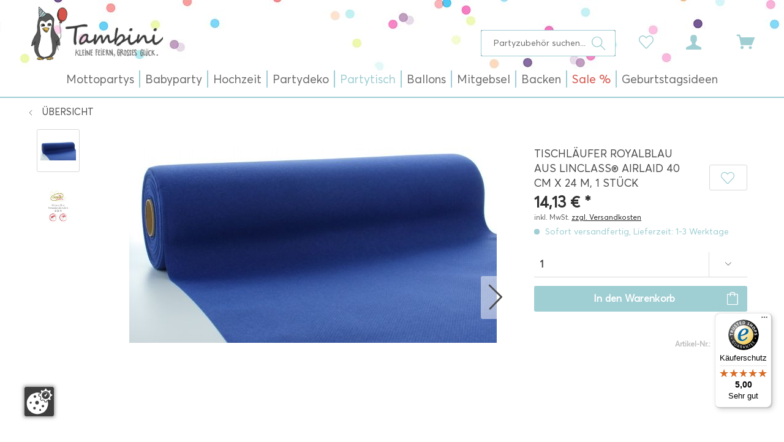

--- FILE ---
content_type: text/html; charset=UTF-8
request_url: https://www.tambini.de/tischlaeufer-royalblau-aus-linclass-airlaid-40-cm-x-24-m-1-stueck/10078
body_size: 27839
content:
<!DOCTYPE html>
<html class="no-js" lang="de" itemscope="itemscope" itemtype="http://schema.org/WebPage">
<head>
<meta charset="utf-8">
<meta name="author" content="Tambini" />
<meta name="robots" content="index,follow" />
<meta name="revisit-after" content="15 days" />
<meta name="keywords" content="Sie, Mit, ergeben.
Dieser, entdecken, Möglichkeiten, Gestaltung, hierbei, Ihre, Tischdekorationen, Tischläufer, großen, 120cm, Perforierung, saubere, einfache, Kürzung, Tischtuchs., (s., Sortiments, unseres" />
<meta name="description" content="Mit dem Farbton ROYALBLAU, der nicht umsonst im Mittelalter für den Adel reserviert war, verbinden wir noch heute Eleganz und Stärke. Kombinieren Sie…" />
<meta name="google-site-verification" content="QCM1AP3_a222CpixcbCBXICbMhor2Mcrk35VHMJImak" />
<meta property="og:type" content="product" />
<meta property="og:site_name" content="Tambini" />
<meta property="og:url" content="https://www.tambini.de/tischlaeufer-royalblau-aus-linclass-airlaid-40-cm-x-24-m-1-stueck/10078" />
<meta property="og:title" content="Tischläufer Royalblau aus Linclass® Airlaid 40 cm x 24 m, 1 Stück" />
<meta property="og:description" content="Mit dem Farbton ROYALBLAU, der nicht umsonst im Mittelalter für den Adel reserviert war, verbinden wir noch heute Eleganz und Stärke. Kombinieren Sie…" />
<meta property="og:image" content="https://www.tambini.de/media/image/2d/b0/99/70274-TL-royalblau.jpg" />
<meta property="product:brand" content="Sovie Horeca" />
<meta property="product:price" content="14,13" />
<meta property="product:product_link" content="https://www.tambini.de/tischlaeufer-royalblau-aus-linclass-airlaid-40-cm-x-24-m-1-stueck/10078" />
<meta name="twitter:card" content="product" />
<meta name="twitter:site" content="Tambini" />
<meta name="twitter:title" content="Tischläufer Royalblau aus Linclass® Airlaid 40 cm x 24 m, 1 Stück" />
<meta name="twitter:description" content="Mit dem Farbton ROYALBLAU, der nicht umsonst im Mittelalter für den Adel reserviert war, verbinden wir noch heute Eleganz und Stärke. Kombinieren Sie…" />
<meta name="twitter:image" content="https://www.tambini.de/media/image/2d/b0/99/70274-TL-royalblau.jpg" />
<meta itemprop="copyrightHolder" content="Tambini" />
<meta itemprop="copyrightYear" content="2021" />
<meta itemprop="isFamilyFriendly" content="True" />
<meta itemprop="image" content="https://www.tambini.de/media/image/34/ec/07/tambini-logo-neu.png" />
<meta name="viewport" content="width=device-width, initial-scale=1.0, user-scalable=no, viewport-fit=cover">
<meta name="mobile-web-app-capable" content="yes">
<meta name="apple-mobile-web-app-title" content="Tambini">
<meta name="apple-mobile-web-app-capable" content="yes">
<meta name="apple-mobile-web-app-status-bar-style" content="default">
<link rel="apple-touch-icon-precomposed" href="https://www.tambini.de/media/unknown/84/e7/1b/index.ico">
<link rel="shortcut icon" href="https://www.tambini.de/media/unknown/84/e7/1b/index.ico">
<meta name="msapplication-navbutton-color" content="#d6544b" />
<meta name="application-name" content="Tambini" />
<meta name="msapplication-starturl" content="https://www.tambini.de/" />
<meta name="msapplication-window" content="width=1024;height=768" />
<meta name="msapplication-TileImage" content="https://www.tambini.de/media/unknown/84/e7/1b/index.ico">
<meta name="msapplication-TileColor" content="#d6544b">
<meta name="theme-color" content="#d6544b" />
<link rel="canonical" href="https://www.tambini.de/tischlaeufer-royalblau-aus-linclass-airlaid-40-cm-x-24-m-1-stueck/10078" />
<title itemprop="name">Tischläufer Royalblau aus Linclass® Airlaid 40 cm x 24 m, 1 Stück | Tischdekoration | Partytisch | Tambini</title>
<link href="/web/cache/1727097424_3addc8f61c718abd202f35b84902b426.css" media="all" rel="stylesheet" type="text/css" />
</head>
<body class="is--ctl-detail is--act-index" >
<div data-paypalUnifiedMetaDataContainer="true" data-paypalUnifiedRestoreOrderNumberUrl="https://www.tambini.de/widgets/PaypalUnifiedOrderNumber/restoreOrderNumber" class="is--hidden">
</div>
<div class="page-wrap">
<noscript class="noscript-main">
<div class="alert is--warning">
<div class="alert--icon">
<i class="icon--element icon--warning"></i>
</div>
<div class="alert--content">
Um Tambini in vollem Umfang nutzen zu k&ouml;nnen, empfehlen wir Ihnen Javascript in Ihrem Browser zu aktiveren.
</div>
</div>
</noscript>
<header class="header-main">
<div class="top-bar">
<div class="container block-group">
<nav class="top-bar--navigation block" role="menubar">

    



    

</nav>
</div>
</div>
<div class="container header--navigation">
<div class="logo-main block-group" role="banner">
<div class="logo--shop block">
<a class="logo--link" href="https://www.tambini.de/" title="Tambini - zur Startseite wechseln">
<picture>
<source srcset="https://www.tambini.de/media/image/34/ec/07/tambini-logo-neu.png" media="(min-width: 78.75em)">
<source srcset="https://www.tambini.de/media/image/34/ec/07/tambini-logo-neu.png" media="(min-width: 64em)">
<source srcset="https://www.tambini.de/media/image/34/ec/07/tambini-logo-neu.png" media="(min-width: 48em)">
<img srcset="https://www.tambini.de/media/image/34/ec/07/tambini-logo-neu.png" alt="Tambini - zur Startseite wechseln" />
</picture>
</a>
</div>
</div>
<nav class="shop--navigation block-group">
<ul class="navigation--list block-group" role="menubar">
<li class="navigation--entry entry--menu-left" role="menuitem">
<a class="entry--link entry--trigger btn is--icon-left" href="#offcanvas--left" data-offcanvas="true" data-offCanvasSelector=".sidebar-main">
<i class="icon--menu"></i>
</a>
</li>
<li class="navigation--entry entry--search" role="menuitem" data-search="true" aria-haspopup="true" data-minLength="3">
<a class="btn entry--link entry--trigger" href="#show-hide--search" title="Suche anzeigen / schließen">
<i class="icon--search"></i>
<span class="search--display">Suchen</span>
</a>
<form action="/search" method="get" class="main-search--form">
<input type="search" name="sSearch" class="main-search--field" autocomplete="off" autocapitalize="off" placeholder="Partyzubehör suchen..." maxlength="30" />
<button type="submit" class="main-search--button">
<i class="icon--search"></i>
<span class="main-search--text">Suchen</span>
</button>
<div class="form--ajax-loader">&nbsp;</div>
</form>
<div class="main-search--results"></div>
</li>

    <li class="navigation--entry entry--notepad" role="menuitem">
        
        <a href="https://www.tambini.de/note" title="Merkzettel" class="btn">
            <i class="icon--heart"></i>
                    </a>
    </li>




    <li class="navigation--entry entry--account with-slt"
        role="menuitem"
        data-offcanvas="true"
        data-offCanvasSelector=".account--dropdown-navigation">
        
            <a href="https://www.tambini.de/account"
               title="Mein Konto"
               class="btn is--icon-left entry--link account--link">
                <i class="icon--account"></i>
                                    <span class="account--display">
                        Mein Konto
                    </span>
                            </a>
        

                    
                <div class="account--dropdown-navigation">

                    
                        <div class="navigation--smartphone">
                            <div class="entry--close-off-canvas">
                                <a href="#close-account-menu"
                                   class="account--close-off-canvas"
                                   title="Menü schließen">
                                    Menü schließen <i class="icon--arrow-right"></i>
                                </a>
                            </div>
                        </div>
                    

                    
                            <div class="account--menu is--rounded is--personalized">
        
                            
                
                                            <span class="navigation--headline">
                            Mein Konto
                        </span>
                                    

                
                <div class="account--menu-container">

                    
                        
                        <ul class="sidebar--navigation navigation--list is--level0 show--active-items">
                            
                                
                                
                                    
    
                                                                                    <li class="navigation--entry">
                                                <span class="navigation--signin">
                                                    <a href="https://www.tambini.de/account#hide-registration"
                                                       class="blocked--link btn is--primary navigation--signin-btn"
                                                       data-collapseTarget="#registration"
                                                       data-action="close">
                                                        Anmelden
                                                    </a>
                                                    <span class="navigation--register">
                                                        oder
                                                        <a href="https://www.tambini.de/account#show-registration"
                                                           class="blocked--link"
                                                           data-collapseTarget="#registration"
                                                           data-action="open">
                                                            registrieren
                                                        </a>
                                                    </span>
                                                </span>
                                            </li>
                                                                            
    
                    <li></li>
            


                                    
                                        <li class="navigation--entry">
                                            <a href="https://www.tambini.de/account" title="Übersicht" class="navigation--link">
                                                Übersicht
                                            </a>
                                        </li>
                                    
                                

                                
                                
                                    <li class="navigation--entry">
                                        <a href="https://www.tambini.de/account/profile" title="Persönliche Daten" class="navigation--link" rel="nofollow">
                                            Persönliche Daten
                                        </a>
                                    </li>
                                

                                
                                
                                                                            
                                            <li class="navigation--entry">
                                                <a href="https://www.tambini.de/address/index/sidebar/" title="Adressen" class="navigation--link" rel="nofollow">
                                                    Adressen
                                                </a>
                                            </li>
                                        
                                                                    

                                
                                
                                    <li class="navigation--entry">
                                        <a href="https://www.tambini.de/account/payment" title="Zahlungsarten" class="navigation--link" rel="nofollow">
                                            Zahlungsarten
                                        </a>
                                    </li>
                                

                                
                                
                                    <li class="navigation--entry">
                                        <a href="https://www.tambini.de/account/orders" title="Bestellungen" class="navigation--link" rel="nofollow">
                                            Bestellungen
                                        </a>
                                    </li>
                                

                                
                                
                                                                            <li class="navigation--entry">
                                            <a href="https://www.tambini.de/account/downloads" title="Sofortdownloads" class="navigation--link" rel="nofollow">
                                                Sofortdownloads
                                            </a>
                                        </li>
                                                                    

                                
                                
                                    <li class="navigation--entry">
                                        <a href="https://www.tambini.de/note" title="Merkzettel" class="navigation--link" rel="nofollow">
                                            Merkzettel
                                        </a>
                                    </li>
                                

                                
                                
                                                                    

                                
                                
                                                                    
                            
                        </ul>
                    
                </div>
                    
    </div>
                    
                </div>
            
            </li>




    <li class="navigation--entry entry--cart" role="menuitem">
        
        <a class="btn is--icon-left cart--link" href="https://www.tambini.de/checkout/cart" title="Warenkorb | Kasse">
            <span class="cart--display">
                                    Warenkorb | Kasse
                            </span>

            <span class="badge is--primary is--minimal cart--quantity is--hidden">0</span>

            <i class="icon--basket"></i>

            <span class="cart--amount">
                0,00&nbsp;&euro; *
            </span>
        </a>
        <div class="ajax-loader">&nbsp;</div>
    </li>



</ul>
</nav>
<div class="container--ajax-cart" data-collapse-cart="true" data-displayMode="offcanvas"></div>
</div>
</header>
<nav class="navigation-main">
<div class="container" data-menu-scroller="true" data-listSelector=".navigation--list.container" data-viewPortSelector=".navigation--list-wrapper">
<div class="navigation--list-wrapper">
<ul class="navigation--list container" role="menubar" itemscope="itemscope" itemtype="http://schema.org/SiteNavigationElement">
<li class="navigation--entry" role="menuitem"><a class="navigation--link" href="https://www.tambini.de/mottopartys" title="Mottopartys" itemprop="url"><span itemprop="name">Mottopartys</span></a></li><li class="navigation--entry" role="menuitem"><a class="navigation--link" href="https://www.tambini.de/babyparty" title="Babyparty" itemprop="url"><span itemprop="name">Babyparty</span></a></li><li class="navigation--entry" role="menuitem"><a class="navigation--link" href="https://www.tambini.de/hochzeit" title="Hochzeit" itemprop="url"><span itemprop="name">Hochzeit</span></a></li><li class="navigation--entry" role="menuitem"><a class="navigation--link" href="https://www.tambini.de/partydeko" title="Partydeko" itemprop="url"><span itemprop="name">Partydeko</span></a></li><li class="navigation--entry is--active" role="menuitem"><a class="navigation--link is--active" href="https://www.tambini.de/partytisch" title="Partytisch" itemprop="url"><span itemprop="name">Partytisch</span></a></li><li class="navigation--entry" role="menuitem"><a class="navigation--link" href="https://www.tambini.de/ballons" title="Ballons" itemprop="url"><span itemprop="name">Ballons</span></a></li><li class="navigation--entry" role="menuitem"><a class="navigation--link" href="https://www.tambini.de/mitgebsel" title="Mitgebsel" itemprop="url"><span itemprop="name">Mitgebsel</span></a></li><li class="navigation--entry" role="menuitem"><a class="navigation--link" href="https://www.tambini.de/backen" title="Backen" itemprop="url"><span itemprop="name">Backen</span></a></li><li class="navigation--entry" role="menuitem"><a class="navigation--link" href="https://www.tambini.de/sale" title="Sale %" itemprop="url"><span itemprop="name">Sale %</span></a></li><li class="navigation--entry" role="menuitem"><a class="navigation--link" href="https://www.tambini.de/geburtstagsideen" title="Geburtstagsideen" itemprop="url"><span itemprop="name">Geburtstagsideen</span></a></li>            </ul>
</div>
<div class="advanced-menu" data-advanced-menu="true" data-hoverDelay="250">
<div class="menu--container">
<div class="button-container">
</div>
<div class="content--wrapper has--content">
<ul class="menu--list menu--level-0 columns--4" style="width: 100%;">
<li class="menu--list-item item--level-0" style="width: 100%">
<a href="https://www.tambini.de/mottopartys/maedchen" class="menu--list-item-link" title="Mädchen"><img src="https://www.tambini.de/media/image/62/00/7b/39.jpg" alt="Produkte der Marke Mädchen">Mädchen</a>
<ul class="menu--list menu--level-1 columns--4">
</ul>
</li>
<li class="menu--list-item item--level-0" style="width: 100%">
<a href="https://www.tambini.de/mottopartys/jungen" class="menu--list-item-link" title="Jungen"><img src="https://www.tambini.de/media/image/e3/cf/8d/40.jpg" alt="Produkte der Marke Jungen">Jungen</a>
<ul class="menu--list menu--level-1 columns--4">
</ul>
</li>
<li class="menu--list-item item--level-0" style="width: 100%">
<a href="https://www.tambini.de/mottopartys/beide" class="menu--list-item-link" title="Beide"><img src="https://www.tambini.de/media/image/69/63/f0/41.jpg" alt="Produkte der Marke Beide">Beide</a>
<ul class="menu--list menu--level-1 columns--4">
</ul>
</li>
<li class="menu--list-item item--level-0" style="width: 100%">
<a href="https://www.tambini.de/mottopartys/erwachsenenparty" class="menu--list-item-link" title="Erwachsenenparty"><img src="https://www.tambini.de/media/image/74/33/26/42.jpg" alt="Produkte der Marke Erwachsenenparty">Erwachsenenparty</a>
<ul class="menu--list menu--level-1 columns--4">
</ul>
</li>
<li class="menu--list-item item--level-0" style="width: 100%">
<a href="https://www.tambini.de/mottopartys/anlaesse" class="menu--list-item-link" title="Anlässe"><img src="https://www.tambini.de/media/image/64/83/17/80.jpg" alt="Produkte der Marke Anlässe">Anlässe</a>
<ul class="menu--list menu--level-1 columns--4">
</ul>
</li>
<li class="menu--list-item item--level-0" style="width: 100%">
<a href="https://www.tambini.de/mottopartys/kinderkostueme" class="menu--list-item-link" title="Kinderkostüme"><img src="https://www.tambini.de/media/image/18/d4/7d/81.jpg" alt="Produkte der Marke Kinderkostüme">Kinderkostüme</a>
<ul class="menu--list menu--level-1 columns--4">
</ul>
</li>
<li class="menu--list-item item--level-0" style="width: 100%">
<a href="https://www.tambini.de/mottopartys/mottoboxen" class="menu--list-item-link" title="Mottoboxen"><img src="https://www.tambini.de/media/image/88/9a/0c/82.jpg" alt="Produkte der Marke Mottoboxen">Mottoboxen</a>
</li>
</ul>
</div>
</div>
<div class="menu--container">
<div class="button-container">
</div>
<div class="content--wrapper has--content">
<ul class="menu--list menu--level-0 columns--4" style="width: 100%;">
<li class="menu--list-item item--level-0" style="width: 100%">
<a href="https://www.tambini.de/babyparty/1.-geburtstag" class="menu--list-item-link" title="1. Geburtstag"><img src="https://www.tambini.de/media/image/bf/05/40/13.jpg" alt="Produkte der Marke 1. Geburtstag">1. Geburtstag</a>
</li>
<li class="menu--list-item item--level-0" style="width: 100%">
<a href="https://www.tambini.de/babyparty/babyshower" class="menu--list-item-link" title="Babyshower"><img src="https://www.tambini.de/media/image/67/fb/d3/94.jpg" alt="Produkte der Marke Babyshower">Babyshower</a>
<ul class="menu--list menu--level-1 columns--4">
</ul>
</li>
<li class="menu--list-item item--level-0" style="width: 100%">
<a href="https://www.tambini.de/babyparty/candy-bar" class="menu--list-item-link" title="Candy Bar"><img src="https://www.tambini.de/media/image/1a/52/44/11.jpg" alt="Produkte der Marke Candy Bar">Candy Bar</a>
</li>
<li class="menu--list-item item--level-0" style="width: 100%">
<a href="https://www.tambini.de/babyparty/taufe" class="menu--list-item-link" title="Taufe"><img src="https://www.tambini.de/media/image/87/f3/0d/09.jpg" alt="Produkte der Marke Taufe">Taufe</a>
</li>
</ul>
</div>
</div>
<div class="menu--container">
<div class="button-container">
</div>
<div class="content--wrapper has--content">
<ul class="menu--list menu--level-0 columns--4" style="width: 100%;">
<li class="menu--list-item item--level-0" style="width: 100%">
<a href="https://www.tambini.de/hochzeit/hochzeitsartikel" class="menu--list-item-link" title="Hochzeitsartikel"><img src="https://www.tambini.de/media/image/ff/86/e9/98.jpg" alt="Produkte der Marke Hochzeitsartikel">Hochzeitsartikel</a>
</li>
<li class="menu--list-item item--level-0" style="width: 100%">
<a href="https://www.tambini.de/hochzeit/jga" class="menu--list-item-link" title="JGA"><img src="https://www.tambini.de/media/image/79/aa/ce/100.jpg" alt="Produkte der Marke JGA">JGA</a>
</li>
<li class="menu--list-item item--level-0" style="width: 100%">
<a href="https://www.tambini.de/hochzeit/fuer-kinder" class="menu--list-item-link" title="Für Kinder"><img src="https://www.tambini.de/media/image/bf/d5/e3/103.jpg" alt="Produkte der Marke Für Kinder">Für Kinder</a>
</li>
<li class="menu--list-item item--level-0" style="width: 100%">
<a href="https://www.tambini.de/hochzeit/hochzeitsboxen" class="menu--list-item-link" title="Hochzeitsboxen"><img src="https://www.tambini.de/media/image/07/7f/86/99.jpg" alt="Produkte der Marke Hochzeitsboxen">Hochzeitsboxen</a>
</li>
</ul>
</div>
</div>
<div class="menu--container">
<div class="button-container">
</div>
<div class="content--wrapper has--content">
<ul class="menu--list menu--level-0 columns--4" style="width: 100%;">
<li class="menu--list-item item--level-0" style="width: 100%">
<a href="/ballons" class="menu--list-item-link" title="Ballons"><img src="https://www.tambini.de/media/image/ae/88/f9/38.jpg" alt="Produkte der Marke Ballons">Ballons</a>
</li>
<li class="menu--list-item item--level-0" style="width: 100%">
<a href="https://www.tambini.de/partydeko/luftruessel" class="menu--list-item-link" title="Luftrüssel"><img src="https://www.tambini.de/media/image/dc/39/ba/93.jpg" alt="Produkte der Marke Luftrüssel">Luftrüssel</a>
</li>
<li class="menu--list-item item--level-0" style="width: 100%">
<a href="https://www.tambini.de/partydeko/einladungskarten" class="menu--list-item-link" title="Einladungskarten"><img src="https://www.tambini.de/media/image/36/f0/2b/03.jpg" alt="Produkte der Marke Einladungskarten">Einladungskarten</a>
</li>
<li class="menu--list-item item--level-0" style="width: 100%">
<a href="https://www.tambini.de/partydeko/luftschlangen" class="menu--list-item-link" title="Luftschlangen"><img src="https://www.tambini.de/media/image/44/c6/ff/95.jpg" alt="Produkte der Marke Luftschlangen">Luftschlangen</a>
</li>
<li class="menu--list-item item--level-0" style="width: 100%">
<a href="https://www.tambini.de/partydeko/geschenkbaender" class="menu--list-item-link" title="Geschenkbänder"><img src="https://www.tambini.de/media/image/b7/32/95/08.jpg" alt="Produkte der Marke Geschenkbänder">Geschenkbänder</a>
</li>
<li class="menu--list-item item--level-0" style="width: 100%">
<a href="https://www.tambini.de/partydeko/photo-booth-sets" class="menu--list-item-link" title="Photo-Booth Sets"><img src="https://www.tambini.de/media/image/d1/f6/83/34.jpg" alt="Produkte der Marke Photo-Booth Sets">Photo-Booth Sets</a>
</li>
<li class="menu--list-item item--level-0" style="width: 100%">
<a href="https://www.tambini.de/partydeko/girlanden" class="menu--list-item-link" title="Girlanden"><img src="https://www.tambini.de/media/image/ee/a6/aa/02.jpg" alt="Produkte der Marke Girlanden">Girlanden</a>
</li>
<li class="menu--list-item item--level-0" style="width: 100%">
<a href="https://www.tambini.de/partydeko/pinatas" class="menu--list-item-link" title="Pinatas"><img src="https://www.tambini.de/media/image/7d/34/32/04.jpg" alt="Produkte der Marke Pinatas">Pinatas</a>
</li>
<li class="menu--list-item item--level-0" style="width: 100%">
<a href="https://www.tambini.de/partydeko/konfettistreudeko" class="menu--list-item-link" title="Konfetti/Streudeko"><img src="https://www.tambini.de/media/image/73/75/42/07.jpg" alt="Produkte der Marke Konfetti/Streudeko">Konfetti/Streudeko</a>
</li>
<li class="menu--list-item item--level-0" style="width: 100%">
<a href="https://www.tambini.de/partydeko/pom-pom" class="menu--list-item-link" title="Pom Pom"><img src="https://www.tambini.de/media/image/88/67/40/36.jpg" alt="Produkte der Marke Pom Pom">Pom Pom</a>
</li>
<li class="menu--list-item item--level-0" style="width: 100%">
<a href="https://www.tambini.de/partydeko/krepp-papier" class="menu--list-item-link" title="Krepp-Papier"><img src="https://www.tambini.de/media/image/dc/06/fa/01.jpg" alt="Produkte der Marke Krepp-Papier">Krepp-Papier</a>
</li>
<li class="menu--list-item item--level-0" style="width: 100%">
<a href="https://www.tambini.de/partydeko/wabenbaelle" class="menu--list-item-link" title="Wabenbälle"><img src="https://www.tambini.de/media/image/04/66/af/33.jpg" alt="Produkte der Marke Wabenbälle">Wabenbälle</a>
</li>
<li class="menu--list-item item--level-0" style="width: 100%">
<a href="https://www.tambini.de/partydeko/lampionslaternen" class="menu--list-item-link" title="Lampions/Laternen"><img src="https://www.tambini.de/media/image/10/65/3e/06.jpg" alt="Produkte der Marke Lampions/Laternen">Lampions/Laternen</a>
</li>
</ul>
</div>
</div>
<div class="menu--container">
<div class="button-container">
</div>
<div class="content--wrapper has--content">
<ul class="menu--list menu--level-0 columns--4" style="width: 100%;">
<li class="menu--list-item item--level-0" style="width: 100%">
<a href="https://www.tambini.de/partytisch/becher" class="menu--list-item-link" title="Becher"><img src="https://www.tambini.de/media/image/7e/2e/85/31.jpg" alt="Produkte der Marke Becher">Becher</a>
</li>
<li class="menu--list-item item--level-0" style="width: 100%">
<a href="https://www.tambini.de/partytisch/partypicker" class="menu--list-item-link" title="Partypicker"><img src="https://www.tambini.de/media/image/07/g0/ae/26.jpg" alt="Produkte der Marke Partypicker">Partypicker</a>
</li>
<li class="menu--list-item item--level-0" style="width: 100%">
<a href="https://www.tambini.de/partytisch/tischdekoration" class="menu--list-item-link" title="Tischdekoration"><img src="https://www.tambini.de/media/image/5b/cf/27/20.jpg" alt="Produkte der Marke Tischdekoration">Tischdekoration</a>
</li>
<li class="menu--list-item item--level-0" style="width: 100%">
<a href="https://www.tambini.de/partytisch/besteck" class="menu--list-item-link" title="Besteck"><img src="https://www.tambini.de/media/image/b2/14/c7/30.jpg" alt="Produkte der Marke Besteck">Besteck</a>
</li>
<li class="menu--list-item item--level-0" style="width: 100%">
<a href="https://www.tambini.de/partytisch/servietten" class="menu--list-item-link" title="Servietten"><img src="https://www.tambini.de/media/image/c1/f1/9a/24.jpg" alt="Produkte der Marke Servietten">Servietten</a>
</li>
<li class="menu--list-item item--level-0" style="width: 100%">
<a href="https://www.tambini.de/partytisch/tischkarten" class="menu--list-item-link" title="Tischkarten"><img src="https://www.tambini.de/media/image/f8/55/6a/18.jpg" alt="Produkte der Marke Tischkarten">Tischkarten</a>
</li>
<li class="menu--list-item item--level-0" style="width: 100%">
<a href="https://www.tambini.de/partytisch/bestecktaschen" class="menu--list-item-link" title="Bestecktaschen"><img src="https://www.tambini.de/media/image/60/80/00/37.jpg" alt="Produkte der Marke Bestecktaschen">Bestecktaschen</a>
</li>
<li class="menu--list-item item--level-0" style="width: 100%">
<a href="https://www.tambini.de/partytisch/snackboxen" class="menu--list-item-link" title="Snackboxen"><img src="https://www.tambini.de/media/image/bf/5a/cb/25.jpg" alt="Produkte der Marke Snackboxen">Snackboxen</a>
</li>
<li class="menu--list-item item--level-0" style="width: 100%">
<a href="https://www.tambini.de/partytisch/tischlaeufer" class="menu--list-item-link" title="Tischläufer"><img src="https://www.tambini.de/media/image/eb/df/5d/32.jpg" alt="Produkte der Marke Tischläufer">Tischläufer</a>
</li>
<li class="menu--list-item item--level-0" style="width: 100%">
<a href="https://www.tambini.de/partytisch/catering" class="menu--list-item-link" title="Catering"><img src="https://www.tambini.de/media/image/b1/e3/d8/16.jpg" alt="Produkte der Marke Catering">Catering</a>
</li>
<li class="menu--list-item item--level-0" style="width: 100%">
<a href="https://www.tambini.de/partytisch/strohhalm" class="menu--list-item-link" title="Strohhalm"><img src="https://www.tambini.de/media/image/5e/8a/b4/23.jpg" alt="Produkte der Marke Strohhalm">Strohhalm</a>
</li>
<li class="menu--list-item item--level-0" style="width: 100%">
<a href="https://www.tambini.de/partytisch/tischsets" class="menu--list-item-link" title="Tischsets"><img src="https://www.tambini.de/media/image/b1/6e/bd/19.jpg" alt="Produkte der Marke Tischsets">Tischsets</a>
</li>
<li class="menu--list-item item--level-0" style="width: 100%">
<a href="https://www.tambini.de/partytisch/eis-naschbecher" class="menu--list-item-link" title="Eis- &amp; Naschbecher"><img src="https://www.tambini.de/media/image/e5/bc/0e/29.jpg" alt="Produkte der Marke Eis- &amp; Naschbecher">Eis- & Naschbecher</a>
</li>
<li class="menu--list-item item--level-0" style="width: 100%">
<a href="https://www.tambini.de/partytisch/teller" class="menu--list-item-link" title="Teller"><img src="https://www.tambini.de/media/image/26/53/a9/22.jpg" alt="Produkte der Marke Teller">Teller</a>
</li>
<li class="menu--list-item item--level-0" style="width: 100%">
<a href="https://www.tambini.de/partytisch/tueten" class="menu--list-item-link" title="Tüten"><img src="https://www.tambini.de/media/image/89/2f/c1/17.jpg" alt="Produkte der Marke Tüten">Tüten</a>
</li>
<li class="menu--list-item item--level-0" style="width: 100%">
<a href="https://www.tambini.de/partytisch/gastgeschenke" class="menu--list-item-link" title="Gastgeschenke"><img src="https://www.tambini.de/media/image/ca/af/dc/28.jpg" alt="Produkte der Marke Gastgeschenke">Gastgeschenke</a>
</li>
<li class="menu--list-item item--level-0" style="width: 100%">
<a href="https://www.tambini.de/partytisch/tischdecken" class="menu--list-item-link" title="Tischdecken"><img src="https://www.tambini.de/media/image/b4/bf/fe/21.jpg" alt="Produkte der Marke Tischdecken">Tischdecken</a>
</li>
<li class="menu--list-item item--level-0" style="width: 100%">
<a href="https://www.tambini.de/partytisch/tischdeckenrolle" class="menu--list-item-link" title="Tischdeckenrolle"><img src="https://www.tambini.de/media/image/1c/73/8e/15.jpg" alt="Produkte der Marke Tischdeckenrolle">Tischdeckenrolle</a>
</li>
<li class="menu--list-item item--level-0" style="width: 100%">
<a href="https://www.tambini.de/partytisch/kerzen" class="menu--list-item-link" title="Kerzen"><img src="https://www.tambini.de/media/image/57/a6/3c/27.jpg" alt="Produkte der Marke Kerzen">Kerzen</a>
</li>
</ul>
</div>
</div>
<div class="menu--container">
<div class="button-container">
</div>
<div class="content--wrapper has--content">
<ul class="menu--list menu--level-0 columns--4" style="width: 100%;">
<li class="menu--list-item item--level-0" style="width: 100%">
<a href="https://www.tambini.de/ballons/1.-geburtstag" class="menu--list-item-link" title="1. Geburtstag"><img src="https://www.tambini.de/media/image/f9/b2/90/50.jpg" alt="Produkte der Marke 1. Geburtstag">1. Geburtstag</a>
</li>
<li class="menu--list-item item--level-0" style="width: 100%">
<a href="https://www.tambini.de/ballons/konfettiballons" class="menu--list-item-link" title="Konfettiballons"><img src="https://www.tambini.de/media/image/ae/88/f9/38.jpg" alt="Produkte der Marke Konfettiballons">Konfettiballons</a>
</li>
<li class="menu--list-item item--level-0" style="width: 100%">
<a href="https://www.tambini.de/ballons/babyshower" class="menu--list-item-link" title="Babyshower"><img src="https://www.tambini.de/media/image/58/42/17/52.jpg" alt="Produkte der Marke Babyshower">Babyshower</a>
</li>
<li class="menu--list-item item--level-0" style="width: 100%">
<a href="https://www.tambini.de/ballons/led-ballons" class="menu--list-item-link" title="LED-Ballons"><img src="https://www.tambini.de/media/image/45/d1/23/49.jpg" alt="Produkte der Marke LED-Ballons">LED-Ballons</a>
</li>
<li class="menu--list-item item--level-0" style="width: 100%">
<a href="https://www.tambini.de/ballons/ballongashelium" class="menu--list-item-link" title="Ballongas/Helium"><img src="https://www.tambini.de/media/image/67/35/51/51.jpg" alt="Produkte der Marke Ballongas/Helium">Ballongas/Helium</a>
</li>
<li class="menu--list-item item--level-0" style="width: 100%">
<a href="https://www.tambini.de/ballons/motiv-luftballons" class="menu--list-item-link" title="Motiv Luftballons"><img src="https://www.tambini.de/media/image/c5/83/7a/43.jpg" alt="Produkte der Marke Motiv Luftballons">Motiv Luftballons</a>
</li>
<li class="menu--list-item item--level-0" style="width: 100%">
<a href="https://www.tambini.de/ballons/folienballons" class="menu--list-item-link" title="Folienballons"><img src="https://www.tambini.de/media/image/8d/e3/1f/53.jpg" alt="Produkte der Marke Folienballons">Folienballons</a>
</li>
<li class="menu--list-item item--level-0" style="width: 100%">
<a href="https://www.tambini.de/ballons/riesenballons" class="menu--list-item-link" title="Riesenballons"><img src="https://www.tambini.de/media/image/a8/58/a5/44.jpg" alt="Produkte der Marke Riesenballons">Riesenballons</a>
</li>
<li class="menu--list-item item--level-0" style="width: 100%">
<a href="https://www.tambini.de/ballons/geburtstag" class="menu--list-item-link" title="Geburtstag"><img src="https://www.tambini.de/media/image/a7/be/3d/54.jpg" alt="Produkte der Marke Geburtstag">Geburtstag</a>
</li>
<li class="menu--list-item item--level-0" style="width: 100%">
<a href="https://www.tambini.de/ballons/sets" class="menu--list-item-link" title="Sets"><img src="https://www.tambini.de/media/image/3c/18/6f/45.jpg" alt="Produkte der Marke Sets">Sets</a>
</li>
<li class="menu--list-item item--level-0" style="width: 100%">
<a href="https://www.tambini.de/ballons/herzballons" class="menu--list-item-link" title="Herzballons"><img src="https://www.tambini.de/media/image/bf/d8/25/55.jpg" alt="Produkte der Marke Herzballons">Herzballons</a>
</li>
<li class="menu--list-item item--level-0" style="width: 100%">
<a href="https://www.tambini.de/ballons/zahlenballons" class="menu--list-item-link" title="Zahlenballons"><img src="https://www.tambini.de/media/image/bb/e1/2e/46.jpg" alt="Produkte der Marke Zahlenballons">Zahlenballons</a>
</li>
<li class="menu--list-item item--level-0" style="width: 100%">
<a href="https://www.tambini.de/ballons/hochzeit" class="menu--list-item-link" title="Hochzeit"><img src="https://www.tambini.de/media/image/77/9f/b7/48.jpg" alt="Produkte der Marke Hochzeit">Hochzeit</a>
</li>
<li class="menu--list-item item--level-0" style="width: 100%">
<a href="https://www.tambini.de/ballons/zubehoer" class="menu--list-item-link" title="Zubehör"><img src="https://www.tambini.de/media/image/79/15/a9/47.jpg" alt="Produkte der Marke Zubehör">Zubehör</a>
</li>
</ul>
</div>
</div>
<div class="menu--container">
<div class="button-container">
</div>
<div class="content--wrapper has--content">
<ul class="menu--list menu--level-0 columns--4" style="width: 100%;">
<li class="menu--list-item item--level-0" style="width: 100%">
<a href="https://www.tambini.de/mitgebsel/baelle" class="menu--list-item-link" title="Bälle"><img src="https://www.tambini.de/media/image/7a/5c/29/64.jpg" alt="Produkte der Marke Bälle">Bälle</a>
</li>
<li class="menu--list-item item--level-0" style="width: 100%">
<a href="https://www.tambini.de/mitgebsel/pflaster" class="menu--list-item-link" title="Pflaster"><img src="https://www.tambini.de/media/image/f9/80/98/68.jpg" alt="Produkte der Marke Pflaster">Pflaster</a>
</li>
<li class="menu--list-item item--level-0" style="width: 100%">
<a href="https://www.tambini.de/mitgebsel/buttonsanstecker" class="menu--list-item-link" title="Buttons/Anstecker"><img src="https://www.tambini.de/media/image/7a/70/43/63.jpg" alt="Produkte der Marke Buttons/Anstecker">Buttons/Anstecker</a>
</li>
<li class="menu--list-item item--level-0" style="width: 100%">
<a href="https://www.tambini.de/mitgebsel/seifenblasen" class="menu--list-item-link" title="Seifenblasen"><img src="https://www.tambini.de/media/image/a8/06/fd/60.jpg" alt="Produkte der Marke Seifenblasen">Seifenblasen</a>
</li>
<li class="menu--list-item item--level-0" style="width: 100%">
<a href="https://www.tambini.de/mitgebsel/flummis" class="menu--list-item-link" title="Flummis"><img src="https://www.tambini.de/media/image/1c/7b/88/65.jpg" alt="Produkte der Marke Flummis">Flummis</a>
</li>
<li class="menu--list-item item--level-0" style="width: 100%">
<a href="https://www.tambini.de/mitgebsel/sonstiges" class="menu--list-item-link" title="Sonstiges"><img src="https://www.tambini.de/media/image/e1/91/e1/61.jpg" alt="Produkte der Marke Sonstiges">Sonstiges</a>
</li>
<li class="menu--list-item item--level-0" style="width: 100%">
<a href="https://www.tambini.de/mitgebsel/geschenkboxen" class="menu--list-item-link" title="Geschenkboxen"><img src="https://www.tambini.de/media/image/ca/af/dc/28.jpg" alt="Produkte der Marke Geschenkboxen">Geschenkboxen</a>
</li>
<li class="menu--list-item item--level-0" style="width: 100%">
<a href="https://www.tambini.de/mitgebsel/spielspass" class="menu--list-item-link" title="Spiel/Spaß"><img src="https://www.tambini.de/media/image/8d/13/a5/62.jpg" alt="Produkte der Marke Spiel/Spaß">Spiel/Spaß</a>
</li>
<li class="menu--list-item item--level-0" style="width: 100%">
<a href="https://www.tambini.de/mitgebsel/geschenke" class="menu--list-item-link" title="Geschenke"><img src="https://www.tambini.de/media/image/dd/41/86/66.jpg" alt="Produkte der Marke Geschenke">Geschenke</a>
</li>
<li class="menu--list-item item--level-0" style="width: 100%">
<a href="https://www.tambini.de/mitgebsel/sticker" class="menu--list-item-link" title="Sticker"><img src="https://www.tambini.de/media/image/9c/52/23/59.jpg" alt="Produkte der Marke Sticker">Sticker</a>
</li>
<li class="menu--list-item item--level-0" style="width: 100%">
<a href="https://www.tambini.de/mitgebsel/mitgebsel-sets" class="menu--list-item-link" title="Mitgebsel-Sets"><img src="https://www.tambini.de/media/image/bc/ec/22/67.jpg" alt="Produkte der Marke Mitgebsel-Sets">Mitgebsel-Sets</a>
</li>
<li class="menu--list-item item--level-0" style="width: 100%">
<a href="https://www.tambini.de/mitgebsel/stifte-radierer" class="menu--list-item-link" title="Stifte &amp; Radierer"><img src="https://www.tambini.de/media/image/db/9a/53/58.jpg" alt="Produkte der Marke Stifte &amp; Radierer">Stifte & Radierer</a>
</li>
<li class="menu--list-item item--level-0" style="width: 100%">
<a href="https://www.tambini.de/mitgebsel/partytueten" class="menu--list-item-link" title="Partytüten"><img src="https://www.tambini.de/media/image/9e/83/71/57.jpg" alt="Produkte der Marke Partytüten">Partytüten</a>
</li>
<li class="menu--list-item item--level-0" style="width: 100%">
<a href="https://www.tambini.de/mitgebsel/tattoos" class="menu--list-item-link" title="Tattoos"><img src="https://www.tambini.de/media/image/c4/eb/16/69.jpg" alt="Produkte der Marke Tattoos">Tattoos</a>
</li>
</ul>
</div>
</div>
<div class="menu--container">
<div class="button-container">
</div>
<div class="content--wrapper has--content">
<ul class="menu--list menu--level-0 columns--4" style="width: 100%;">
<li class="menu--list-item item--level-0" style="width: 100%">
<a href="https://www.tambini.de/backen/ausstecher" class="menu--list-item-link" title="Ausstecher"><img src="https://www.tambini.de/media/image/6e/f4/9b/70.jpg" alt="Produkte der Marke Ausstecher">Ausstecher</a>
</li>
<li class="menu--list-item item--level-0" style="width: 100%">
<a href="https://www.tambini.de/backen/backformen" class="menu--list-item-link" title="Backformen"><img src="https://www.tambini.de/media/image/3d/64/6b/96.jpg" alt="Produkte der Marke Backformen">Backformen</a>
</li>
<li class="menu--list-item item--level-0" style="width: 100%">
<a href="https://www.tambini.de/backen/kerzen" class="menu--list-item-link" title="Kerzen"><img src="https://www.tambini.de/media/image/44/fa/28/78.jpg" alt="Produkte der Marke Kerzen">Kerzen</a>
</li>
<li class="menu--list-item item--level-0" style="width: 100%">
<a href="https://www.tambini.de/backen/kuchendekoration" class="menu--list-item-link" title="Kuchendekoration"><img src="https://www.tambini.de/media/image/98/8d/8a/73.jpg" alt="Produkte der Marke Kuchendekoration">Kuchendekoration</a>
</li>
<li class="menu--list-item item--level-0" style="width: 100%">
<a href="https://www.tambini.de/backen/muffinfoermchen" class="menu--list-item-link" title="Muffinförmchen"><img src="https://www.tambini.de/media/image/dc/1b/bc/74.jpg" alt="Produkte der Marke Muffinförmchen">Muffinförmchen</a>
</li>
<li class="menu--list-item item--level-0" style="width: 100%">
<a href="https://www.tambini.de/backen/muffinpickersets" class="menu--list-item-link" title="Muffinpicker/Sets"><img src="https://www.tambini.de/media/image/d3/2f/c6/75.jpg" alt="Produkte der Marke Muffinpicker/Sets">Muffinpicker/Sets</a>
</li>
<li class="menu--list-item item--level-0" style="width: 100%">
<a href="https://www.tambini.de/backen/tortenaufleger" class="menu--list-item-link" title="Tortenaufleger"><img src="https://www.tambini.de/media/image/2a/23/f6/79.jpg" alt="Produkte der Marke Tortenaufleger">Tortenaufleger</a>
</li>
</ul>
</div>
</div>
<div class="menu--container">
<div class="button-container">
</div>
</div>
<div class="menu--container">
<div class="button-container">
</div>
<div class="content--wrapper has--content has--teaser">
<ul class="menu--list menu--level-0 columns--2" style="width: 50%;">
<li class="menu--list-item item--level-0" style="width: 100%">
<a href="https://www.tambini.de/geburtstagsideen/mottos" class="menu--list-item-link" title="Mottos"><img src="https://www.tambini.de/media/image/51/68/2d/90.jpg" alt="Produkte der Marke Mottos">Mottos</a>
<ul class="menu--list menu--level-1 columns--2">
</ul>
</li>
<li class="menu--list-item item--level-0" style="width: 100%">
<a href="https://www.tambini.de/geburtstagsideen/bastelideen" class="menu--list-item-link" title="Bastelideen"><img src="https://www.tambini.de/media/image/bb/fa/c9/86.jpg" alt="Produkte der Marke Bastelideen">Bastelideen</a>
</li>
<li class="menu--list-item item--level-0" style="width: 100%">
<a href="https://www.tambini.de/geburtstagsideen/dekoration" class="menu--list-item-link" title="Dekoration"><img src="https://www.tambini.de/media/image/54/1d/58/91.jpg" alt="Produkte der Marke Dekoration">Dekoration</a>
</li>
<li class="menu--list-item item--level-0" style="width: 100%">
<a href="https://www.tambini.de/geburtstagsideen/partytipps" class="menu--list-item-link" title="Partytipps"><img src="https://www.tambini.de/media/image/77/dc/10/97.jpg" alt="Produkte der Marke Partytipps">Partytipps</a>
</li>
<li class="menu--list-item item--level-0" style="width: 100%">
<a href="https://www.tambini.de/geburtstagsideen/rezepte" class="menu--list-item-link" title="Rezepte"><img src="https://www.tambini.de/media/image/f6/a7/0b/83.jpg" alt="Produkte der Marke Rezepte">Rezepte</a>
</li>
<li class="menu--list-item item--level-0" style="width: 100%">
<a href="https://www.tambini.de/geburtstagsideen/spiele" class="menu--list-item-link" title="Spiele"><img src="https://www.tambini.de/media/image/b6/63/ca/92.jpg" alt="Produkte der Marke Spiele">Spiele</a>
</li>
</ul>
<div class="menu--delimiter" style="right: 50%;"></div>
<div class="menu--teaser" style="width: 50%;">
<a href="https://www.tambini.de/geburtstagsideen" title="Zur Kategorie Geburtstagsideen" class="teaser--image" style="background-image: url(https://www.tambini.de/media/image/d6/d6/a6/Kinderfasching-Tipps-Karneval-PartyfAsrTdPpRAi6w.jpg);"></a>
<div class="teaser--text">
Zu einem grandiosen Kindergeburtstag gehören neben den passenden Produkten natürlich auch die richtigen Spiele, Geburtstagskuchen, Bastelideen und Dekotipps. Denn passt alles perfekt zusammen , lässt es...
<a class="teaser--text-link" href="https://www.tambini.de/geburtstagsideen" title="mehr erfahren">
mehr erfahren
</a>
</div>
</div>
</div>
</div>
</div>
</div>
</nav>
<section class="content-main container block-group">
<nav class="content--breadcrumb block">
<a class="breadcrumb--button breadcrumb--link" href="https://www.tambini.de/partytisch/tischdekoration" title="Übersicht">
<i class="icon--arrow-left"></i>
<span class="breadcrumb--title">Übersicht</span>
</a>
<ul class="breadcrumb--list" role="menu" itemscope itemtype="http://schema.org/BreadcrumbList">
<li class="breadcrumb--entry" itemprop="itemListElement" itemscope itemtype="http://schema.org/ListItem">
<a class="breadcrumb--link" href="https://www.tambini.de/partytisch" title="Partytisch" itemprop="item">
<link itemprop="url" href="https://www.tambini.de/partytisch" />
<span class="breadcrumb--title" itemprop="name">Partytisch</span>
</a>
<meta itemprop="position" content="0" />
</li>
<li class="breadcrumb--separator">
<i class="icon--arrow-right"></i>
</li>
<li class="breadcrumb--entry is--active" itemprop="itemListElement" itemscope itemtype="http://schema.org/ListItem">
<a class="breadcrumb--link" href="https://www.tambini.de/partytisch/tischdekoration" title="Tischdekoration" itemprop="item">
<link itemprop="url" href="https://www.tambini.de/partytisch/tischdekoration" />
<span class="breadcrumb--title" itemprop="name">Tischdekoration</span>
</a>
<meta itemprop="position" content="1" />
</li>
</ul>
</nav>
<nav class="product--navigation">
<a href="#" class="navigation--link link--prev">
<div class="link--prev-button">
<span class="link--prev-inner">Zurück</span>
</div>
<div class="image--wrapper">
<div class="image--container"></div>
</div>
</a>
<a href="#" class="navigation--link link--next">
<div class="link--next-button">
<span class="link--next-inner">Vor</span>
</div>
<div class="image--wrapper">
<div class="image--container"></div>
</div>
</a>
</nav>
<div class="content-main--inner">
<aside class="sidebar-main off-canvas">
<div class="navigation--smartphone">
<ul class="navigation--list ">
<li class="navigation--entry entry--close-off-canvas">
<a href="#close-categories-menu" title="Menü schließen" class="navigation--link">
Menü schließen <i class="icon--arrow-right"></i>
</a>
</li>
</ul>
<div class="mobile--switches">

    



    

</div>
</div>
<div class="sidebar--categories-wrapper" data-subcategory-nav="true" data-mainCategoryId="3" data-categoryId="278" data-fetchUrl="/widgets/listing/getCategory/categoryId/278">
<div class="categories--headline navigation--headline">
Kategorien
</div>
<div class="sidebar--categories-navigation">
<ul class="sidebar--navigation categories--navigation navigation--list is--drop-down is--level0 is--rounded" role="menu">
<li class="navigation--entry has--sub-children" role="menuitem">
<a class="navigation--link link--go-forward" href="https://www.tambini.de/mottopartys" data-categoryId="8" data-fetchUrl="/widgets/listing/getCategory/categoryId/8" title="Mottopartys" >
Mottopartys
<span class="is--icon-right">
<i class="icon--arrow-right"></i>
</span>
</a>
</li>
<li class="navigation--entry has--sub-children" role="menuitem">
<a class="navigation--link link--go-forward" href="https://www.tambini.de/babyparty" data-categoryId="343" data-fetchUrl="/widgets/listing/getCategory/categoryId/343" title="Babyparty" >
Babyparty
<span class="is--icon-right">
<i class="icon--arrow-right"></i>
</span>
</a>
</li>
<li class="navigation--entry has--sub-children" role="menuitem">
<a class="navigation--link link--go-forward" href="https://www.tambini.de/hochzeit" data-categoryId="526" data-fetchUrl="/widgets/listing/getCategory/categoryId/526" title="Hochzeit" >
Hochzeit
<span class="is--icon-right">
<i class="icon--arrow-right"></i>
</span>
</a>
</li>
<li class="navigation--entry has--sub-children" role="menuitem">
<a class="navigation--link link--go-forward" href="https://www.tambini.de/partydeko" data-categoryId="454" data-fetchUrl="/widgets/listing/getCategory/categoryId/454" title="Partydeko" >
Partydeko
<span class="is--icon-right">
<i class="icon--arrow-right"></i>
</span>
</a>
</li>
<li class="navigation--entry is--active has--sub-categories has--sub-children" role="menuitem">
<a class="navigation--link is--active has--sub-categories link--go-forward" href="https://www.tambini.de/partytisch" data-categoryId="20" data-fetchUrl="/widgets/listing/getCategory/categoryId/20" title="Partytisch" >
Partytisch
<span class="is--icon-right">
<i class="icon--arrow-right"></i>
</span>
</a>
<ul class="sidebar--navigation categories--navigation navigation--list is--level1 is--rounded" role="menu">
<li class="navigation--entry" role="menuitem">
<a class="navigation--link" href="https://www.tambini.de/partytisch/becher" data-categoryId="201" data-fetchUrl="/widgets/listing/getCategory/categoryId/201" title="Becher" >
Becher
</a>
</li>
<li class="navigation--entry" role="menuitem">
<a class="navigation--link" href="https://www.tambini.de/partytisch/partypicker" data-categoryId="280" data-fetchUrl="/widgets/listing/getCategory/categoryId/280" title="Partypicker" >
Partypicker
</a>
</li>
<li class="navigation--entry is--active" role="menuitem">
<a class="navigation--link is--active" href="https://www.tambini.de/partytisch/tischdekoration" data-categoryId="278" data-fetchUrl="/widgets/listing/getCategory/categoryId/278" title="Tischdekoration" >
Tischdekoration
</a>
</li>
<li class="navigation--entry" role="menuitem">
<a class="navigation--link" href="https://www.tambini.de/partytisch/besteck" data-categoryId="282" data-fetchUrl="/widgets/listing/getCategory/categoryId/282" title="Besteck" >
Besteck
</a>
</li>
<li class="navigation--entry" role="menuitem">
<a class="navigation--link" href="https://www.tambini.de/partytisch/servietten" data-categoryId="204" data-fetchUrl="/widgets/listing/getCategory/categoryId/204" title="Servietten" >
Servietten
</a>
</li>
<li class="navigation--entry" role="menuitem">
<a class="navigation--link" href="https://www.tambini.de/partytisch/tischkarten" data-categoryId="422" data-fetchUrl="/widgets/listing/getCategory/categoryId/422" title="Tischkarten" >
Tischkarten
</a>
</li>
<li class="navigation--entry" role="menuitem">
<a class="navigation--link" href="https://www.tambini.de/partytisch/bestecktaschen" data-categoryId="420" data-fetchUrl="/widgets/listing/getCategory/categoryId/420" title="Bestecktaschen" >
Bestecktaschen
</a>
</li>
<li class="navigation--entry" role="menuitem">
<a class="navigation--link" href="https://www.tambini.de/partytisch/snackboxen" data-categoryId="218" data-fetchUrl="/widgets/listing/getCategory/categoryId/218" title="Snackboxen" >
Snackboxen
</a>
</li>
<li class="navigation--entry" role="menuitem">
<a class="navigation--link" href="https://www.tambini.de/partytisch/tischlaeufer" data-categoryId="418" data-fetchUrl="/widgets/listing/getCategory/categoryId/418" title="Tischläufer" >
Tischläufer
</a>
</li>
<li class="navigation--entry" role="menuitem">
<a class="navigation--link" href="https://www.tambini.de/partytisch/catering" data-categoryId="373" data-fetchUrl="/widgets/listing/getCategory/categoryId/373" title="Catering" >
Catering
</a>
</li>
<li class="navigation--entry" role="menuitem">
<a class="navigation--link" href="https://www.tambini.de/partytisch/strohhalm" data-categoryId="205" data-fetchUrl="/widgets/listing/getCategory/categoryId/205" title="Strohhalm" >
Strohhalm
</a>
</li>
<li class="navigation--entry" role="menuitem">
<a class="navigation--link" href="https://www.tambini.de/partytisch/tischsets" data-categoryId="229" data-fetchUrl="/widgets/listing/getCategory/categoryId/229" title="Tischsets" >
Tischsets
</a>
</li>
<li class="navigation--entry" role="menuitem">
<a class="navigation--link" href="https://www.tambini.de/partytisch/eis-naschbecher" data-categoryId="279" data-fetchUrl="/widgets/listing/getCategory/categoryId/279" title="Eis- &amp; Naschbecher" >
Eis- & Naschbecher
</a>
</li>
<li class="navigation--entry" role="menuitem">
<a class="navigation--link" href="https://www.tambini.de/partytisch/teller" data-categoryId="203" data-fetchUrl="/widgets/listing/getCategory/categoryId/203" title="Teller" >
Teller
</a>
</li>
<li class="navigation--entry" role="menuitem">
<a class="navigation--link" href="https://www.tambini.de/partytisch/tueten" data-categoryId="362" data-fetchUrl="/widgets/listing/getCategory/categoryId/362" title="Tüten" >
Tüten
</a>
</li>
<li class="navigation--entry" role="menuitem">
<a class="navigation--link" href="https://www.tambini.de/partytisch/gastgeschenke" data-categoryId="421" data-fetchUrl="/widgets/listing/getCategory/categoryId/421" title="Gastgeschenke" >
Gastgeschenke
</a>
</li>
<li class="navigation--entry" role="menuitem">
<a class="navigation--link" href="https://www.tambini.de/partytisch/tischdecken" data-categoryId="206" data-fetchUrl="/widgets/listing/getCategory/categoryId/206" title="Tischdecken" >
Tischdecken
</a>
</li>
<li class="navigation--entry" role="menuitem">
<a class="navigation--link" href="https://www.tambini.de/partytisch/tischdeckenrolle" data-categoryId="419" data-fetchUrl="/widgets/listing/getCategory/categoryId/419" title="Tischdeckenrolle" >
Tischdeckenrolle
</a>
</li>
<li class="navigation--entry" role="menuitem">
<a class="navigation--link" href="https://www.tambini.de/partytisch/kerzen" data-categoryId="453" data-fetchUrl="/widgets/listing/getCategory/categoryId/453" title="Kerzen" >
Kerzen
</a>
</li>
</ul>
</li>
<li class="navigation--entry has--sub-children" role="menuitem">
<a class="navigation--link link--go-forward" href="https://www.tambini.de/ballons" data-categoryId="363" data-fetchUrl="/widgets/listing/getCategory/categoryId/363" title="Ballons" >
Ballons
<span class="is--icon-right">
<i class="icon--arrow-right"></i>
</span>
</a>
</li>
<li class="navigation--entry has--sub-children" role="menuitem">
<a class="navigation--link link--go-forward" href="https://www.tambini.de/mitgebsel" data-categoryId="24" data-fetchUrl="/widgets/listing/getCategory/categoryId/24" title="Mitgebsel" >
Mitgebsel
<span class="is--icon-right">
<i class="icon--arrow-right"></i>
</span>
</a>
</li>
<li class="navigation--entry has--sub-children" role="menuitem">
<a class="navigation--link link--go-forward" href="https://www.tambini.de/backen" data-categoryId="26" data-fetchUrl="/widgets/listing/getCategory/categoryId/26" title="Backen" >
Backen
<span class="is--icon-right">
<i class="icon--arrow-right"></i>
</span>
</a>
</li>
<li class="navigation--entry" role="menuitem">
<a class="navigation--link" href="https://www.tambini.de/sale" data-categoryId="452" data-fetchUrl="/widgets/listing/getCategory/categoryId/452" title="Sale %" >
Sale %
</a>
</li>
<li class="navigation--entry has--sub-children" role="menuitem">
<a class="navigation--link link--go-forward" href="https://www.tambini.de/geburtstagsideen" data-categoryId="12" data-fetchUrl="/widgets/listing/getCategory/categoryId/12" title="Geburtstagsideen" >
Geburtstagsideen
<span class="is--icon-right">
<i class="icon--arrow-right"></i>
</span>
</a>
</li>
</ul>
</div>
<div class="shop-sites--container is--rounded">
<div class="shop-sites--headline navigation--headline">
Informationen
</div>
<ul class="shop-sites--navigation sidebar--navigation navigation--list is--drop-down is--level0" role="menu">
<li class="navigation--entry" role="menuitem">
<a class="navigation--link" href="https://www.tambini.de/ueber-uns" title="Über uns" data-categoryId="9" data-fetchUrl="/widgets/listing/getCustomPage/pageId/9" >
Über uns
</a>
</li>
<li class="navigation--entry" role="menuitem">
<a class="navigation--link" href="https://www.tambini.de/die-idee" title="Die Idee" data-categoryId="56" data-fetchUrl="/widgets/listing/getCustomPage/pageId/56" >
Die Idee
</a>
</li>
<li class="navigation--entry" role="menuitem">
<a class="navigation--link" href="https://www.tambini.de/geburtstagsideen/" title="Geburtstagsideen" data-categoryId="44" data-fetchUrl="/widgets/listing/getCustomPage/pageId/44" target="_parent">
Geburtstagsideen
</a>
</li>
<li class="navigation--entry" role="menuitem">
<a class="navigation--link" href="https://www.tambini.de/versand" title="Versand" data-categoryId="48" data-fetchUrl="/widgets/listing/getCustomPage/pageId/48" >
Versand
</a>
</li>
<li class="navigation--entry" role="menuitem">
<a class="navigation--link" href="https://www.tambini.de/zahlung" title="Zahlung" data-categoryId="50" data-fetchUrl="/widgets/listing/getCustomPage/pageId/50" >
Zahlung
</a>
</li>
<li class="navigation--entry" role="menuitem">
<a class="navigation--link" href="https://www.tambini.de/impressum" title="Impressum" data-categoryId="3" data-fetchUrl="/widgets/listing/getCustomPage/pageId/3" >
Impressum
</a>
</li>
<li class="navigation--entry" role="menuitem">
<a class="navigation--link" href="/account" title="Mein Konto" data-categoryId="52" data-fetchUrl="/widgets/listing/getCustomPage/pageId/52" target="_parent">
Mein Konto
</a>
</li>
<li class="navigation--entry" role="menuitem">
<a class="navigation--link" href="https://www.tambini.de/geburtstagsideen/partytipps/" title="Partytipps" data-categoryId="94" data-fetchUrl="/widgets/listing/getCustomPage/pageId/94" target="_parent">
Partytipps
</a>
</li>
<li class="navigation--entry" role="menuitem">
<a class="navigation--link" href="https://www.tambini.de/datenschutz" title="Datenschutz" data-categoryId="7" data-fetchUrl="/widgets/listing/getCustomPage/pageId/7" >
Datenschutz
</a>
</li>
<li class="navigation--entry" role="menuitem">
<a class="navigation--link" href="https://www.tambini.de/faq-haeufige-fragen" title="FAQ - Häufige Fragen" data-categoryId="54" data-fetchUrl="/widgets/listing/getCustomPage/pageId/54" >
FAQ - Häufige Fragen
</a>
</li>
<li class="navigation--entry" role="menuitem">
<a class="navigation--link" href="https://www.tambini.de/agb" title="AGB" data-categoryId="4" data-fetchUrl="/widgets/listing/getCustomPage/pageId/4" >
AGB
</a>
</li>
<li class="navigation--entry" role="menuitem">
<a class="navigation--link" href="https://www.tambini.de/kontaktformular" title="Kontakt" data-categoryId="1" data-fetchUrl="/widgets/listing/getCustomPage/pageId/1" target="_self">
Kontakt
</a>
</li>
<li class="navigation--entry" role="menuitem">
<a class="navigation--link" href="https://www.tambini.de/widerruf" title="Widerruf" data-categoryId="92" data-fetchUrl="/widgets/listing/getCustomPage/pageId/92" >
Widerruf
</a>
</li>
</ul>
</div>
<div class="panel is--rounded paypal--sidebar">
<div class="panel--body is--wide paypal--sidebar-inner">
<a href="https://www.paypal.com/de/webapps/mpp/personal" target="_blank" title="PayPal - Schnell und sicher bezahlen" rel="nofollow noopener">
<img class="logo--image" src="/custom/plugins/SwagPaymentPayPalUnified/Resources/views/frontend/_public/src/img/sidebar-paypal-generic.png" alt="PayPal - Schnell und sicher bezahlen"/>
</a>
</div>
</div>
<div class="panel is--rounded paypal--sidebar">
<div class="panel--body is--wide paypal--sidebar-inner">
<div data-paypalUnifiedInstallmentsBanner="true" data-ratio="1x1" data-currency="EUR" data-buyerCountry="DE" >
</div>
</div>
</div>
</div>
<script type="text/javascript">
_tsRatingConfig = {
tsid: 'XF317261C29B1466C716999591F136873',
variant: 'testimonial',
theme: 'light',
reviews: '5',
betterThan: '3.0',
richSnippets: 'off',
backgroundColor: '#ffdc0f',
linkColor: '#000000',
quotationMarkColor: '#FFFFFF',
fontFamily: 'Arial',
reviewMinLength: '10'
};
var scripts = document.getElementsByTagName('SCRIPT'),
me = scripts[ scripts.length - 1 ];
var _ts = document.createElement('SCRIPT');
_ts.type = 'text/javascript';
_ts.async = true;
_ts.src =
'//widgets.trustedshops.com/reviews/tsSticker/tsSticker.js';
me.parentNode.insertBefore(_ts, me);
_tsRatingConfig.script = _ts;
</script>
</aside>
<div class="content--wrapper">
<div class="content product--details" itemscope itemtype="http://schema.org/Product" data-product-navigation="/widgets/listing/productNavigation" data-category-id="278" data-main-ordernumber="TM70274 " data-ajax-wishlist="true" data-compare-ajax="true" data-ajax-variants-container="true">
<header class="product--header">
<div class="product--info">
<h1 class="product--title" itemprop="name">
Tischläufer Royalblau aus Linclass® Airlaid 40 cm x 24 m, 1 Stück
</h1>
<meta itemprop="image" content="https://www.tambini.de/media/image/87/5c/48/NEU-2019_Tischl-ufer-Perforierung-Horeca.jpg"/>
</div>
</header>
<div class="product--detail-upper block-group">
<div class="product--image-container image-slider product--image-zoom" data-image-slider="true" data-image-gallery="true" data-maxZoom="0" data-thumbnails=".image--thumbnails" >
<div class="image--thumbnails image-slider--thumbnails">
<div class="image-slider--thumbnails-slide">
<a href="https://www.tambini.de/media/image/2d/b0/99/70274-TL-royalblau.jpg" title="Vorschau: Tischläufer Royalblau aus Linclass® Airlaid 40 cm x 24 m, 1 Stück" class="thumbnail--link is--active">
<img srcset="https://www.tambini.de/media/image/76/72/30/70274-TL-royalblau_200x200.jpg" alt="Vorschau: Tischläufer Royalblau aus Linclass® Airlaid 40 cm x 24 m, 1 Stück" title="Vorschau: Tischläufer Royalblau aus Linclass® Airlaid 40 cm x 24 m, 1 Stück" class="thumbnail--image" />
</a>
<a href="https://www.tambini.de/media/image/87/5c/48/NEU-2019_Tischl-ufer-Perforierung-Horeca.jpg" title="Vorschau: Tischläufer Royalblau aus Linclass® Airlaid 40 cm x 24 m, 1 Stück" class="thumbnail--link">
<img srcset="https://www.tambini.de/media/image/bf/89/d8/NEU-2019_Tischl-ufer-Perforierung-Horeca_200x200.jpg" alt="Vorschau: Tischläufer Royalblau aus Linclass® Airlaid 40 cm x 24 m, 1 Stück" title="Vorschau: Tischläufer Royalblau aus Linclass® Airlaid 40 cm x 24 m, 1 Stück" class="thumbnail--image" />
</a>
</div>
</div>
<div class="image-slider--container">
<div class="image-slider--slide">
<div class="image--box image-slider--item">
<span class="image--element" data-img-large="https://www.tambini.de/media/image/1a/ec/80/70274-TL-royalblau_1280x1280.jpg" data-img-small="https://www.tambini.de/media/image/76/72/30/70274-TL-royalblau_200x200.jpg" data-img-original="https://www.tambini.de/media/image/2d/b0/99/70274-TL-royalblau.jpg" data-alt="Tischläufer Royalblau aus Linclass® Airlaid 40 cm x 24 m, 1 Stück">
<span class="image--media">
<img srcset="https://www.tambini.de/media/image/6e/7b/d9/70274-TL-royalblau_600x600.jpg" src="https://www.tambini.de/media/image/6e/7b/d9/70274-TL-royalblau_600x600.jpg" alt="Tischläufer Royalblau aus Linclass® Airlaid 40 cm x 24 m, 1 Stück" itemprop="image" />
</span>
</span>
</div>
<div class="image--box image-slider--item">
<span class="image--element" data-img-large="https://www.tambini.de/media/image/8f/f5/7c/NEU-2019_Tischl-ufer-Perforierung-Horeca_1280x1280.jpg" data-img-small="https://www.tambini.de/media/image/bf/89/d8/NEU-2019_Tischl-ufer-Perforierung-Horeca_200x200.jpg" data-img-original="https://www.tambini.de/media/image/87/5c/48/NEU-2019_Tischl-ufer-Perforierung-Horeca.jpg" data-alt="Tischläufer Royalblau aus Linclass® Airlaid 40 cm x 24 m, 1 Stück">
<span class="image--media">
<img srcset="https://www.tambini.de/media/image/e8/56/48/NEU-2019_Tischl-ufer-Perforierung-Horeca_600x600.jpg" alt="Tischläufer Royalblau aus Linclass® Airlaid 40 cm x 24 m, 1 Stück" itemprop="image" />
</span>
</span>
</div>
</div>
</div>
<div class="image--dots image-slider--dots panel--dot-nav">
<a href="#" class="dot--link">&nbsp;</a>
<a href="#" class="dot--link">&nbsp;</a>
</div>
</div>
<div class="product--buybox block">
<meta itemprop="brand" content="Sovie Horeca"/>
<div itemprop="offers" itemscope itemtype="http://schema.org/Offer" class="buybox--inner">
<meta itemprop="priceCurrency" content="EUR"/>
<meta itemprop="url" content="https://www.tambini.de/tischlaeufer-royalblau-aus-linclass-airlaid-40-cm-x-24-m-1-stueck/10078"/>
<div class="product--price price--default">
<span class="price--content content--default">
<meta itemprop="price" content="14.13">
14,13&nbsp;&euro; *
</span>
</div>
<p class="product--tax" data-content="" data-modalbox="true" data-targetSelector="a" data-mode="ajax">
inkl. MwSt. <a title="Versandkosten" href="/versand" target="_blank">zzgl. Versandkosten</a>
</p>
<div class="product--delivery">
<link itemprop="availability" href="http://schema.org/InStock" />
<p class="delivery--information">
<span class="delivery--text delivery--text-available">
<i class="delivery--status-icon delivery--status-available"></i>
Sofort versandfertig, Lieferzeit: 1-3 Werktage
</span>
</p>
</div>
<div class="product--configurator">
</div>
<form name="sAddToBasket" method="post" action="https://www.tambini.de/checkout/addArticle" class="buybox--form" data-add-article="true" data-eventName="submit" data-showModal="false" data-addArticleUrl="https://www.tambini.de/checkout/ajaxAddArticleCart">
<input type="hidden" name="sActionIdentifier" value=""/>
<input type="hidden" name="sAddAccessories" id="sAddAccessories" value=""/>
<input type="hidden" name="sAdd" value="TM70274 "/>
<div data-paypalUnifiedInstallmentsBanner="true" data-amount="14.13" data-currency="EUR" data-buyerCountry="DE" class="paypal-unified-installments-banner--product-detail">
</div>
<div class="buybox--button-container block-group">
<div class="buybox--quantity block">
<div class="select-field">
<select id="sQuantity" name="sQuantity" class="quantity--select">
<option value="1">1</option>
<option value="2">2</option>
<option value="3">3</option>
<option value="4">4</option>
<option value="5">5</option>
<option value="6">6</option>
<option value="7">7</option>
<option value="8">8</option>
<option value="9">9</option>
<option value="10">10</option>
<option value="11">11</option>
<option value="12">12</option>
<option value="13">13</option>
<option value="14">14</option>
<option value="15">15</option>
<option value="16">16</option>
<option value="17">17</option>
<option value="18">18</option>
<option value="19">19</option>
<option value="20">20</option>
<option value="21">21</option>
<option value="22">22</option>
<option value="23">23</option>
<option value="24">24</option>
<option value="25">25</option>
<option value="26">26</option>
<option value="27">27</option>
<option value="28">28</option>
<option value="29">29</option>
<option value="30">30</option>
<option value="31">31</option>
<option value="32">32</option>
<option value="33">33</option>
<option value="34">34</option>
<option value="35">35</option>
<option value="36">36</option>
<option value="37">37</option>
<option value="38">38</option>
<option value="39">39</option>
<option value="40">40</option>
<option value="41">41</option>
<option value="42">42</option>
<option value="43">43</option>
<option value="44">44</option>
<option value="45">45</option>
<option value="46">46</option>
<option value="47">47</option>
<option value="48">48</option>
<option value="49">49</option>
<option value="50">50</option>
<option value="51">51</option>
<option value="52">52</option>
<option value="53">53</option>
<option value="54">54</option>
<option value="55">55</option>
<option value="56">56</option>
<option value="57">57</option>
<option value="58">58</option>
<option value="59">59</option>
<option value="60">60</option>
<option value="61">61</option>
<option value="62">62</option>
<option value="63">63</option>
<option value="64">64</option>
<option value="65">65</option>
<option value="66">66</option>
<option value="67">67</option>
<option value="68">68</option>
<option value="69">69</option>
<option value="70">70</option>
<option value="71">71</option>
<option value="72">72</option>
<option value="73">73</option>
<option value="74">74</option>
<option value="75">75</option>
<option value="76">76</option>
<option value="77">77</option>
<option value="78">78</option>
<option value="79">79</option>
<option value="80">80</option>
<option value="81">81</option>
<option value="82">82</option>
<option value="83">83</option>
<option value="84">84</option>
<option value="85">85</option>
<option value="86">86</option>
<option value="87">87</option>
<option value="88">88</option>
<option value="89">89</option>
<option value="90">90</option>
<option value="91">91</option>
<option value="92">92</option>
<option value="93">93</option>
<option value="94">94</option>
<option value="95">95</option>
<option value="96">96</option>
<option value="97">97</option>
<option value="98">98</option>
<option value="99">99</option>
<option value="100">100</option>
<option value="101">101</option>
<option value="102">102</option>
<option value="103">103</option>
<option value="104">104</option>
<option value="105">105</option>
<option value="106">106</option>
<option value="107">107</option>
<option value="108">108</option>
<option value="109">109</option>
<option value="110">110</option>
<option value="111">111</option>
<option value="112">112</option>
<option value="113">113</option>
<option value="114">114</option>
<option value="115">115</option>
<option value="116">116</option>
<option value="117">117</option>
<option value="118">118</option>
<option value="119">119</option>
<option value="120">120</option>
<option value="121">121</option>
<option value="122">122</option>
<option value="123">123</option>
<option value="124">124</option>
<option value="125">125</option>
<option value="126">126</option>
<option value="127">127</option>
<option value="128">128</option>
<option value="129">129</option>
<option value="130">130</option>
<option value="131">131</option>
<option value="132">132</option>
<option value="133">133</option>
<option value="134">134</option>
<option value="135">135</option>
<option value="136">136</option>
<option value="137">137</option>
<option value="138">138</option>
<option value="139">139</option>
<option value="140">140</option>
<option value="141">141</option>
<option value="142">142</option>
<option value="143">143</option>
<option value="144">144</option>
<option value="145">145</option>
<option value="146">146</option>
<option value="147">147</option>
<option value="148">148</option>
<option value="149">149</option>
<option value="150">150</option>
<option value="151">151</option>
<option value="152">152</option>
<option value="153">153</option>
<option value="154">154</option>
<option value="155">155</option>
<option value="156">156</option>
<option value="157">157</option>
<option value="158">158</option>
<option value="159">159</option>
<option value="160">160</option>
<option value="161">161</option>
<option value="162">162</option>
<option value="163">163</option>
<option value="164">164</option>
<option value="165">165</option>
<option value="166">166</option>
<option value="167">167</option>
<option value="168">168</option>
<option value="169">169</option>
<option value="170">170</option>
<option value="171">171</option>
<option value="172">172</option>
<option value="173">173</option>
<option value="174">174</option>
<option value="175">175</option>
<option value="176">176</option>
<option value="177">177</option>
<option value="178">178</option>
<option value="179">179</option>
<option value="180">180</option>
<option value="181">181</option>
<option value="182">182</option>
<option value="183">183</option>
<option value="184">184</option>
<option value="185">185</option>
<option value="186">186</option>
<option value="187">187</option>
<option value="188">188</option>
<option value="189">189</option>
<option value="190">190</option>
<option value="191">191</option>
<option value="192">192</option>
<option value="193">193</option>
<option value="194">194</option>
<option value="195">195</option>
<option value="196">196</option>
<option value="197">197</option>
<option value="198">198</option>
<option value="199">199</option>
<option value="200">200</option>
<option value="201">201</option>
<option value="202">202</option>
<option value="203">203</option>
<option value="204">204</option>
<option value="205">205</option>
<option value="206">206</option>
<option value="207">207</option>
<option value="208">208</option>
<option value="209">209</option>
<option value="210">210</option>
<option value="211">211</option>
<option value="212">212</option>
<option value="213">213</option>
<option value="214">214</option>
<option value="215">215</option>
<option value="216">216</option>
<option value="217">217</option>
<option value="218">218</option>
<option value="219">219</option>
<option value="220">220</option>
<option value="221">221</option>
<option value="222">222</option>
<option value="223">223</option>
<option value="224">224</option>
<option value="225">225</option>
<option value="226">226</option>
<option value="227">227</option>
<option value="228">228</option>
<option value="229">229</option>
<option value="230">230</option>
<option value="231">231</option>
<option value="232">232</option>
<option value="233">233</option>
<option value="234">234</option>
<option value="235">235</option>
<option value="236">236</option>
<option value="237">237</option>
<option value="238">238</option>
<option value="239">239</option>
<option value="240">240</option>
<option value="241">241</option>
<option value="242">242</option>
<option value="243">243</option>
<option value="244">244</option>
<option value="245">245</option>
<option value="246">246</option>
<option value="247">247</option>
<option value="248">248</option>
<option value="249">249</option>
<option value="250">250</option>
<option value="251">251</option>
<option value="252">252</option>
<option value="253">253</option>
<option value="254">254</option>
<option value="255">255</option>
<option value="256">256</option>
<option value="257">257</option>
<option value="258">258</option>
<option value="259">259</option>
<option value="260">260</option>
<option value="261">261</option>
<option value="262">262</option>
<option value="263">263</option>
<option value="264">264</option>
<option value="265">265</option>
<option value="266">266</option>
<option value="267">267</option>
<option value="268">268</option>
<option value="269">269</option>
<option value="270">270</option>
<option value="271">271</option>
<option value="272">272</option>
<option value="273">273</option>
<option value="274">274</option>
<option value="275">275</option>
<option value="276">276</option>
<option value="277">277</option>
<option value="278">278</option>
<option value="279">279</option>
<option value="280">280</option>
<option value="281">281</option>
<option value="282">282</option>
<option value="283">283</option>
<option value="284">284</option>
<option value="285">285</option>
<option value="286">286</option>
<option value="287">287</option>
<option value="288">288</option>
<option value="289">289</option>
<option value="290">290</option>
<option value="291">291</option>
<option value="292">292</option>
<option value="293">293</option>
<option value="294">294</option>
<option value="295">295</option>
<option value="296">296</option>
<option value="297">297</option>
<option value="298">298</option>
<option value="299">299</option>
<option value="300">300</option>
</select>
</div>
</div>
<button class="buybox--button block btn is--primary is--icon-right is--center is--large" name="In den Warenkorb">
<span class="buy-btn--cart-add">In den</span> <span class="buy-btn--cart-text">Warenkorb</span> <i class="icon--arrow-right"></i>
</button>
<div class="paypal-unified-ec--outer-button-container">
<div class="paypal-unified-ec--button-container right" data-paypalUnifiedEcButton="true" data-clientId="AY061NFyff2ZztJjGIY-OHi7LKZb4XhLugECwExTiEYaCcSXnZknqWrWTEmZt7AFy--D-HO0u_WAwm2q" data-currency="EUR" data-paypalIntent="CAPTURE" data-createOrderUrl="https://www.tambini.de/widgets/PaypalUnifiedV2ExpressCheckout/createOrder" data-onApproveUrl="https://www.tambini.de/widgets/PaypalUnifiedV2ExpressCheckout/onApprove" data-confirmUrl="https://www.tambini.de/checkout/confirm" data-color="gold" data-shape="rect" data-size="responsive" data-label="checkout" data-layout="vertical" data-locale="de_DE" data-productNumber="TM70274 " data-buyProductDirectly="true" data-riskManagementMatchedProducts='' data-esdProducts='' data-communicationErrorMessage="Während der Kommunikation mit dem Zahlungsanbieter ist ein Fehler aufgetreten, bitte versuchen Sie es später erneut." data-communicationErrorTitle="Es ist ein Fehler aufgetreten" data-riskManagementErrorTitle="Fehlermeldung:" data-riskManagementErrorMessage="Die gewählte Zahlungsart kann mit Ihrem aktuellen Warenkorb nicht genutzt werden. Diese Entscheidung basiert auf einem automatisierten Datenverarbeitungsverfahren." data-showPayLater=1
data-isListing=
>
</div>
</div>
</div>
</form>
<nav class="product--actions">
<form action="https://www.tambini.de/note/add/ordernumber/TM70274+" method="post" class="action--form">
<button type="submit" class="action--link link--notepad" title="Auf den Merkzettel" data-ajaxUrl="https://www.tambini.de/note/ajaxAdd/ordernumber/TM70274+" data-text="Gemerkt">
<i class="icon--heart"></i> <span class="action--text">Merken</span>
</button>
</form>
</nav>
</div>
<ul class="product--base-info list--unstyled">
<li class="base-info--entry entry--sku">
<strong class="entry--label">
Artikel-Nr.:
</strong>
<meta itemprop="productID" content="10142"/>
<span class="entry--content" itemprop="sku">
TM70274
</span>
</li>
</ul>
</div>
</div>
<div class="tab-menu--product">
<div class="tab--navigation">
<a href="#" class="tab--link" title="Beschreibung" data-tabName="description">Beschreibung</a>
</div>
<div class="tab--container-list">
<div class="tab--container">
<div class="tab--header">
<a href="#" class="tab--title" title="Beschreibung">Beschreibung</a>
</div>
<div class="tab--preview">
Mit dem Farbton ROYALBLAU, der nicht umsonst im Mittelalter für den Adel reserviert war,...<a href="#" class="tab--link" title=" mehr"> mehr</a>
</div>
<div class="tab--content">
<div class="buttons--off-canvas">
<a href="#" title="Menü schließen" class="close--off-canvas">
<i class="icon--arrow-left"></i>
Menü schließen
</a>
</div>
<div class="content--description">
<div class="content--title">
Produktinformationen "Tischläufer Royalblau aus Linclass® Airlaid 40 cm x 24 m, 1 Stück"
</div>
<div class="product--description" itemprop="description">
<p>Mit dem Farbton ROYALBLAU, der nicht umsonst im Mittelalter für den Adel reserviert war, verbinden wir noch heute Eleganz und Stärke. Kombinieren Sie diese Farbe mit weiteren Produkten unseres großen Sortiments und entdecken Sie die Möglichkeiten der Gestaltung, die sich hierbei für Ihre Tischdekorationen ergeben.</p>
<p>Dieser Tischläufer hat alle 120cm eine Perforierung für eine saubere und einfache Kürzung des Tischtuchs. (s. Foto)</p>
</div>
<div class="content--title">
Weiterführende Links zu "Tischläufer Royalblau aus Linclass® Airlaid 40 cm x 24 m, 1 Stück"
</div>
<ul class="content--list list--unstyled">
<li class="list--entry">
<a href="https://www.tambini.de/anfrage-formular?sInquiry=detail&sOrdernumber=TM70274+" rel="nofollow" class="content--link link--contact" title="Fragen zum Artikel?">
<i class="icon--arrow-right"></i> Fragen zum Artikel?
</a>
</li>
</ul>
</div>
</div>
</div>
</div>
</div>
<div class="tab-menu--cross-selling">
<div class="tab--navigation">
<a href="#content--similar-products" title="Ähnliche Artikel" class="tab--link">Ähnliche Artikel</a>
<a href="#content--also-bought" title="Kunden kauften auch" class="tab--link">Kunden kauften auch</a>
<a href="#content--customer-viewed" title="Kunden haben sich ebenfalls angesehen" class="tab--link">Kunden haben sich ebenfalls angesehen</a>
</div>
<div class="tab--container-list">
<div class="tab--container" data-tab-id="similar">
<div class="tab--header">
<a href="#" class="tab--title" title="Ähnliche Artikel">Ähnliche Artikel</a>
</div>
<div class="tab--content content--similar">
<div class="similar--content">
<div class="product-slider " data-initOnEvent="onShowContent-similar" data-product-slider="true">
<div class="product-slider--container">
<div class="product-slider--item">
<div class="product--box box--slider" data-page-index="" data-ordernumber="TM80548" data-category-id="278">
<div class="box--content is--rounded">
<div class="product--badges">
</div>
<div class="product--info">
<a href="https://www.tambini.de/serviette-in-rosa-mit-schleife-20-stueck/9449" title="Serviette in Rosa mit Schleife , 20 Stück" class="product--image" >
<span class="image--element">
<span class="image--media">
<img srcset="https://www.tambini.de/media/image/c5/a4/24/Bine-rosa-Serviette-einzeln_200x200.jpg" alt="Serviette in Rosa mit Schleife , 20 Stück" title="Serviette in Rosa mit Schleife , 20 Stück" />
</span>
</span>
</a>
<a href="https://www.tambini.de/serviette-in-rosa-mit-schleife-20-stueck/9449" class="product--title" title="Serviette in Rosa mit Schleife , 20 Stück">
Serviette in Rosa mit Schleife , 20 Stück
</a>
<div class="product--price-info">
<div class="price--unit">
<span class="price--label label--purchase-unit is--bold is--nowrap">
Inhalt
</span>
<span class="is--nowrap">
20 Stück
</span>
<span class="is--nowrap">
(0,13&nbsp;&euro;
* / 1 Stück)
</span>
</div>
<div class="product--price">
<span class="price--default is--nowrap">
2,50&nbsp;&euro;
*
</span>
</div>
</div>
</div>
</div>
</div>
</div>
<div class="product-slider--item">
<div class="product--box box--slider" data-page-index="" data-ordernumber="TM84944" data-category-id="278">
<div class="box--content is--rounded">
<div class="product--badges">
</div>
<div class="product--info">
<a href="https://www.tambini.de/tischlaeufer-flamingo-40-cm-x-4-80-m/9450" title="Tischläufer Flamingo, 40 cm x 4,80 m" class="product--image" >
<span class="image--element">
<span class="image--media">
<img srcset="https://www.tambini.de/media/image/c3/d7/d3/S110_Flamingo_TL_84944ChiYVlFNY9iqU_200x200.jpg" alt="Tischläufer Flamingo, 40 cm x 4,80 m" title="Tischläufer Flamingo, 40 cm x 4,80 m" />
</span>
</span>
</a>
<a href="https://www.tambini.de/tischlaeufer-flamingo-40-cm-x-4-80-m/9450" class="product--title" title="Tischläufer Flamingo, 40 cm x 4,80 m">
Tischläufer Flamingo, 40 cm x 4,80 m
</a>
<div class="product--price-info">
<div class="price--unit">
</div>
<div class="product--price">
<span class="price--default is--nowrap">
2,95&nbsp;&euro;
*
</span>
</div>
</div>
</div>
</div>
</div>
</div>
<div class="product-slider--item">
<div class="product--box box--slider" data-page-index="" data-ordernumber="63135" data-category-id="278">
<div class="box--content is--rounded">
<div class="product--badges">
</div>
<div class="product--info">
<a href="https://www.tambini.de/xl-folienballon-zahl-5-in-rose-gold-86-cm-1-stueck-helium-ballon-unbefuellt/9501" title="XL Folienballon Zahl 5 in Rose-Gold, 86 cm, 1 Stück, Helium Ballon (unbefüllt)" class="product--image" >
<span class="image--element">
<span class="image--media">
<img srcset="https://www.tambini.de/media/image/c1/75/db/Rosegold5Z09nTefUr6bRJ_200x200.jpg" alt="XL Folienballon Zahl 5 in Rose-Gold, 86 cm, 1 Stück, Helium Ballon (unbefüllt)" title="XL Folienballon Zahl 5 in Rose-Gold, 86 cm, 1 Stück, Helium Ballon (unbefüllt)" />
</span>
</span>
</a>
<a href="https://www.tambini.de/xl-folienballon-zahl-5-in-rose-gold-86-cm-1-stueck-helium-ballon-unbefuellt/9501" class="product--title" title="XL Folienballon Zahl 5 in Rose-Gold, 86 cm, 1 Stück, Helium Ballon (unbefüllt)">
XL Folienballon Zahl 5 in Rose-Gold, 86 cm, 1...
</a>
<div class="product--price-info">
<div class="price--unit">
</div>
<div class="product--price">
<span class="price--default is--nowrap">
5,95&nbsp;&euro;
*
</span>
</div>
</div>
</div>
</div>
</div>
</div>
<div class="product-slider--item">
<div class="product--box box--slider" data-page-index="" data-ordernumber="TM1144007" data-category-id="278">
<div class="box--content is--rounded">
<div class="product--badges">
</div>
<div class="product--info">
<a href="https://www.tambini.de/partykoffer-paw-patrol-51-teile-blau/9512" title="Partykoffer Paw Patrol, 51 Teile, Blau" class="product--image" >
<span class="image--element">
<span class="image--media">
<img srcset="https://www.tambini.de/media/image/b1/e5/1f/Paw_Patrol_Partykoffer5b6960040f490bB527bb2aUpBv_200x200.jpg" alt="Partykoffer Paw Patrol, 51 Teile, Blau" title="Partykoffer Paw Patrol, 51 Teile, Blau" />
</span>
</span>
</a>
<a href="https://www.tambini.de/partykoffer-paw-patrol-51-teile-blau/9512" class="product--title" title="Partykoffer Paw Patrol, 51 Teile, Blau">
Partykoffer Paw Patrol, 51 Teile, Blau
</a>
<div class="product--price-info">
<div class="price--unit">
</div>
<div class="product--price">
<span class="price--default is--nowrap">
19,80&nbsp;&euro;
*
</span>
</div>
</div>
</div>
</div>
</div>
</div>
<div class="product-slider--item">
<div class="product--box box--slider" data-page-index="" data-ordernumber="TM1144015" data-category-id="278">
<div class="box--content is--rounded">
<div class="product--badges">
</div>
<div class="product--info">
<a href="https://www.tambini.de/partykoffer-paw-patrol-51-teile-rosa/9514" title="Partykoffer Paw Patrol, 51 Teile, Rosa" class="product--image" >
<span class="image--element">
<span class="image--media">
<img srcset="https://www.tambini.de/media/image/04/72/40/19719cs1GWBSo55sip_200x200.jpg" alt="Partykoffer Paw Patrol, 51 Teile, Rosa" title="Partykoffer Paw Patrol, 51 Teile, Rosa" />
</span>
</span>
</a>
<a href="https://www.tambini.de/partykoffer-paw-patrol-51-teile-rosa/9514" class="product--title" title="Partykoffer Paw Patrol, 51 Teile, Rosa">
Partykoffer Paw Patrol, 51 Teile, Rosa
</a>
<div class="product--price-info">
<div class="price--unit">
</div>
<div class="product--price">
<span class="price--default is--nowrap">
18,80&nbsp;&euro;
*
</span>
</div>
</div>
</div>
</div>
</div>
</div>
<div class="product-slider--item">
<div class="product--box box--slider" data-page-index="" data-ordernumber="TM80571" data-category-id="278">
<div class="box--content is--rounded">
<div class="product--badges">
</div>
<div class="product--info">
<a href="https://www.tambini.de/serviette-fuchs-gruen-20-stueck/9524" title="Serviette Fuchs, grün, 20 Stück" class="product--image" >
<span class="image--element">
<span class="image--media">
<img srcset="https://www.tambini.de/media/image/70/01/50/Florian-gr-n-Serviette-einzeln_200x200.jpg" alt="Serviette Fuchs, grün, 20 Stück" title="Serviette Fuchs, grün, 20 Stück" />
</span>
</span>
</a>
<a href="https://www.tambini.de/serviette-fuchs-gruen-20-stueck/9524" class="product--title" title="Serviette Fuchs, grün, 20 Stück">
Serviette Fuchs, grün, 20 Stück
</a>
<div class="product--price-info">
<div class="price--unit">
<span class="price--label label--purchase-unit is--bold is--nowrap">
Inhalt
</span>
<span class="is--nowrap">
20 Stück
</span>
<span class="is--nowrap">
(0,13&nbsp;&euro;
* / 1 Stück)
</span>
</div>
<div class="product--price">
<span class="price--default is--nowrap">
2,50&nbsp;&euro;
*
</span>
</div>
</div>
</div>
</div>
</div>
</div>
<div class="product-slider--item">
<div class="product--box box--slider" data-page-index="" data-ordernumber="TM84945" data-category-id="278">
<div class="box--content is--rounded">
<div class="product--badges">
</div>
<div class="product--info">
<a href="https://www.tambini.de/serviette-flamingo-20-stueck/9525" title="Serviette Flamingo, 20 Stück" class="product--image" >
<span class="image--element">
<span class="image--media">
<img srcset="https://www.tambini.de/media/image/e6/1b/c2/Flamingo-Serviette-einzeln_200x200.jpg" alt="Serviette Flamingo, 20 Stück" title="Serviette Flamingo, 20 Stück" />
</span>
</span>
</a>
<a href="https://www.tambini.de/serviette-flamingo-20-stueck/9525" class="product--title" title="Serviette Flamingo, 20 Stück">
Serviette Flamingo, 20 Stück
</a>
<div class="product--price-info">
<div class="price--unit">
<span class="price--label label--purchase-unit is--bold is--nowrap">
Inhalt
</span>
<span class="is--nowrap">
20 Stück
</span>
<span class="is--nowrap">
(0,13&nbsp;&euro;
* / 1 Stück)
</span>
</div>
<div class="product--price">
<span class="price--default is--nowrap">
2,50&nbsp;&euro;
*
</span>
</div>
</div>
</div>
</div>
</div>
</div>
<div class="product-slider--item">
<div class="product--box box--slider" data-page-index="" data-ordernumber="TM80572" data-category-id="278">
<div class="box--content is--rounded">
<div class="product--badges">
</div>
<div class="product--info">
<a href="https://www.tambini.de/serviette-fuchs-blau-20-stueck/9526" title="Serviette Fuchs, Blau, 20 Stück" class="product--image" >
<span class="image--element">
<span class="image--media">
<img srcset="https://www.tambini.de/media/image/e3/8b/b6/Florian-Blau-Serviette-einzeln_200x200.jpg" alt="Serviette Fuchs, Blau, 20 Stück" title="Serviette Fuchs, Blau, 20 Stück" />
</span>
</span>
</a>
<a href="https://www.tambini.de/serviette-fuchs-blau-20-stueck/9526" class="product--title" title="Serviette Fuchs, Blau, 20 Stück">
Serviette Fuchs, Blau, 20 Stück
</a>
<div class="product--price-info">
<div class="price--unit">
<span class="price--label label--purchase-unit is--bold is--nowrap">
Inhalt
</span>
<span class="is--nowrap">
20 Stück
</span>
<span class="is--nowrap">
(0,13&nbsp;&euro;
* / 1 Stück)
</span>
</div>
<div class="product--price">
<span class="price--default is--nowrap">
2,50&nbsp;&euro;
*
</span>
</div>
</div>
</div>
</div>
</div>
</div>
</div>
</div>
</div>
</div>
</div>
<div class="tab--container" data-tab-id="alsobought">
<div class="tab--header">
<a href="#" class="tab--title" title="Kunden kauften auch">Kunden kauften auch</a>
</div>
<div class="tab--content content--also-bought">            
            <div class="bought--content">
                
                                                                                                                        



    <div class="product-slider "
                                                                                                                                                                                                                                                   data-initOnEvent="onShowContent-alsobought"         data-product-slider="true">

        
            <div class="product-slider--container">
                                    


    <div class="product-slider--item">
            
            
        
            

    <div class="product--box box--slider"
         data-page-index=""
         data-ordernumber="TM80636 "
          data-category-id="278">

        
            <div class="box--content is--rounded">

                
                
                    


    <div class="product--badges">

        
        
                    

        
        
                    

        
        
                    

        
        
                    
    </div>







                

                
                    <div class="product--info">

                        
                        
                            <a href="https://www.tambini.de/servietten-grau-33cm-20-stueck/9925"
   title="Servietten Grau, 33cm, 20 Stück"
   class="product--image"
   
   >
    
        <span class="image--element">
            
                <span class="image--media">

                    
                    
                        
                        
                            <img srcset="https://www.tambini.de/media/image/cb/7b/ed/Grau-Serviette-einzeln_200x200.jpg"
                                 alt="Servietten Grau, 33cm, 20 Stück"
                                 title="Servietten Grau, 33cm, 20 Stück" />
                        
                                    </span>
            
        </span>
    
</a>
                        

                        
                        

                        
                        
                            <a href="https://www.tambini.de/servietten-grau-33cm-20-stueck/9925"
                               class="product--title"
                               title="Servietten Grau, 33cm, 20 Stück">
                                Servietten Grau, 33cm, 20 Stück
                            </a>
                        

                        
                        
                                                    

                        
                        

                        
                            <div class="product--price-info">

                                
                                
                                    
<div class="price--unit">

    
    
        
        
            <span class="price--label label--purchase-unit is--bold is--nowrap">
                Inhalt
            </span>
        

        
        
            <span class="is--nowrap">
                20 Stück
            </span>
        
    
    
    
        
        
            <span class="is--nowrap">
                (0,11&nbsp;&euro;
                * / 1 Stück)
            </span>
        
    </div>                                

                                
                                
                                    
<div class="product--price">

    
    
        <span class="price--default is--nowrap">
                        2,20&nbsp;&euro;
            *
        </span>
    

    
    
            
</div>
                                
                            </div>
                        

                        

                        
                        
                    </div>
                
            </div>
        
    </div>


    
    </div>
                    


    <div class="product-slider--item">
            
            
        
            

    <div class="product--box box--slider"
         data-page-index=""
         data-ordernumber="TM68469"
          data-category-id="278">

        
            <div class="box--content is--rounded">

                
                
                    


    <div class="product--badges">

        
        
                    

        
        
                    

        
        
                    

        
        
                    
    </div>







                

                
                    <div class="product--info">

                        
                        
                            <a href="https://www.tambini.de/besteckservietten-royalblau-40cm-12-stueck/9910"
   title="Besteckservietten Royalblau, 40cm, 12 Stück"
   class="product--image"
   
   >
    
        <span class="image--element">
            
                <span class="image--media">

                    
                    
                        
                        
                            <img srcset="https://www.tambini.de/media/image/e8/9d/f7/68469_200x200.jpg"
                                 alt="Besteckservietten Royalblau, 40cm, 12 Stück"
                                 title="Besteckservietten Royalblau, 40cm, 12 Stück" />
                        
                                    </span>
            
        </span>
    
</a>
                        

                        
                        

                        
                        
                            <a href="https://www.tambini.de/besteckservietten-royalblau-40cm-12-stueck/9910"
                               class="product--title"
                               title="Besteckservietten Royalblau, 40cm, 12 Stück">
                                Besteckservietten Royalblau, 40cm, 12 Stück
                            </a>
                        

                        
                        
                                                    

                        
                        

                        
                            <div class="product--price-info">

                                
                                
                                    
<div class="price--unit">

    
    
        
        
            <span class="price--label label--purchase-unit is--bold is--nowrap">
                Inhalt
            </span>
        

        
        
            <span class="is--nowrap">
                12 Stück
            </span>
        
    
    
    
        
        
            <span class="is--nowrap">
                (0,27&nbsp;&euro;
                * / 1 Stück)
            </span>
        
    </div>                                

                                
                                
                                    
<div class="product--price">

    
    
        <span class="price--default is--nowrap">
                        3,20&nbsp;&euro;
            *
        </span>
    

    
    
            
</div>
                                
                            </div>
                        

                        

                        
                        
                    </div>
                
            </div>
        
    </div>


    
    </div>
                    


    <div class="product-slider--item">
            
            
        
            

    <div class="product--box box--slider"
         data-page-index=""
         data-ordernumber="T1142272"
          data-category-id="278">

        
            <div class="box--content is--rounded">

                
                
                    


    <div class="product--badges">

        
        
                    

        
        
                    

        
        
                    

        
        
                    
    </div>







                

                
                    <div class="product--info">

                        
                        
                            <a href="https://www.tambini.de/servietten-chevron-gruen-33cm-20-stueck/8589"
   title="Servietten Chevron, grün, 33cm, 20 Stück"
   class="product--image"
   
   >
    
        <span class="image--element">
            
                <span class="image--media">

                    
                    
                                                                            
                        
                            <img srcset="https://www.tambini.de/media/image/1e/7a/19/T1142272-Servietten-Chevron-gruen-33cm-20-Stueck_200x200.jpg"
                                 alt="T1142549-Notizbloecke-Einhorn-8-Stueck"
                                 title="T1142549-Notizbloecke-Einhorn-8-Stueck" />
                        
                                    </span>
            
        </span>
    
</a>
                        

                        
                        

                        
                        
                            <a href="https://www.tambini.de/servietten-chevron-gruen-33cm-20-stueck/8589"
                               class="product--title"
                               title="Servietten Chevron, grün, 33cm, 20 Stück">
                                Servietten Chevron, grün, 33cm, 20 Stück
                            </a>
                        

                        
                        
                                                    

                        
                        

                        
                            <div class="product--price-info">

                                
                                
                                    
<div class="price--unit">

    
    
    
    </div>                                

                                
                                
                                    
<div class="product--price">

    
    
        <span class="price--default is--nowrap">
                        2,50&nbsp;&euro;
            *
        </span>
    

    
    
            
</div>
                                
                            </div>
                        

                        

                        
                        
                    </div>
                
            </div>
        
    </div>


    
    </div>
                    


    <div class="product-slider--item">
            
            
        
            

    <div class="product--box box--slider"
         data-page-index=""
         data-ordernumber="T1142270"
          data-category-id="278">

        
            <div class="box--content is--rounded">

                
                
                    


    <div class="product--badges">

        
        
                    

        
        
                    

        
        
                    

        
        
                    
    </div>







                

                
                    <div class="product--info">

                        
                        
                            <a href="https://www.tambini.de/strohhalme-punkte-und-chevron-gruen-24-stueck/8587"
   title="Strohhalme aus Papier, Punkte und Chevron, grün, 24 Stück"
   class="product--image"
   
   >
    
        <span class="image--element">
            
                <span class="image--media">

                    
                    
                                                                            
                        
                            <img srcset="https://www.tambini.de/media/image/e4/a1/02/T1142270-Strohhalme-Punkte-und-Chevron-gruen-24-Stueck575678a133f80_200x200.jpg"
                                 alt="T1142270-Strohhalme-Punkte-und-Chevron-gruen-24-Stueck"
                                 title="T1142270-Strohhalme-Punkte-und-Chevron-gruen-24-Stueck" />
                        
                                    </span>
            
        </span>
    
</a>
                        

                        
                        

                        
                        
                            <a href="https://www.tambini.de/strohhalme-punkte-und-chevron-gruen-24-stueck/8587"
                               class="product--title"
                               title="Strohhalme aus Papier, Punkte und Chevron, grün, 24 Stück">
                                Strohhalme aus Papier, Punkte und Chevron,...
                            </a>
                        

                        
                        
                                                    

                        
                        

                        
                            <div class="product--price-info">

                                
                                
                                    
<div class="price--unit">

    
    
    
    </div>                                

                                
                                
                                    
<div class="product--price">

    
    
        <span class="price--default is--nowrap">
                        4,50&nbsp;&euro;
            *
        </span>
    

    
    
            
</div>
                                
                            </div>
                        

                        

                        
                        
                    </div>
                
            </div>
        
    </div>


    
    </div>
                    


    <div class="product-slider--item">
            
            
        
            

    <div class="product--box box--slider"
         data-page-index=""
         data-ordernumber="T1135014"
          data-category-id="278">

        
            <div class="box--content is--rounded">

                
                
                    


    <div class="product--badges">

        
        
                    

        
        
                    

        
        
                    

        
        
                    
    </div>







                

                
                    <div class="product--info">

                        
                        
                            <a href="https://www.tambini.de/strohhalme-hellblau-30-stueck/3646"
   title="Strohhalme aus Papier, Hellblau, 30 Stück"
   class="product--image"
   
   >
    
        <span class="image--element">
            
                <span class="image--media">

                    
                    
                                                                            
                        
                            <img srcset="https://www.tambini.de/media/image/64/6a/0c/T1135014-Strohhalme-Hellblau552796769e1e3_200x200.jpg"
                                 alt="Strohhalme Hellblau"
                                 title="Strohhalme Hellblau" />
                        
                                    </span>
            
        </span>
    
</a>
                        

                        
                        

                        
                        
                            <a href="https://www.tambini.de/strohhalme-hellblau-30-stueck/3646"
                               class="product--title"
                               title="Strohhalme aus Papier, Hellblau, 30 Stück">
                                Strohhalme aus Papier, Hellblau, 30 Stück
                            </a>
                        

                        
                        
                                                    

                        
                        

                        
                            <div class="product--price-info">

                                
                                
                                    
<div class="price--unit">

    
    
    
    </div>                                

                                
                                
                                    
<div class="product--price">

    
    
        <span class="price--default is--nowrap">
                        2,95&nbsp;&euro;
            *
        </span>
    

    
    
            
</div>
                                
                            </div>
                        

                        

                        
                        
                    </div>
                
            </div>
        
    </div>


    
    </div>
                    


    <div class="product-slider--item">
            
            
        
            

    <div class="product--box box--slider"
         data-page-index=""
         data-ordernumber="T1129261"
          data-category-id="278">

        
            <div class="box--content is--rounded">

                
                
                    


    <div class="product--badges">

        
        
                    

        
        
                    

        
        
                    

        
        
                    
    </div>







                

                
                    <div class="product--info">

                        
                        
                            <a href="https://www.tambini.de/wabenbaelle-blau-4-teilig/1903"
   title="Wabenbälle, blau, 4-teilig"
   class="product--image"
   
   >
    
        <span class="image--element">
            
                <span class="image--media">

                    
                    
                                                                            
                        
                            <img srcset="https://www.tambini.de/media/image/2c/0d/02/T1129261-Haengedekoration-Honeycombs-blau-4-teilig_200x200.jpg"
                                 alt="Hängedekoration Honeycombs, blau, 4-teilig"
                                 title="Hängedekoration Honeycombs, blau, 4-teilig" />
                        
                                    </span>
            
        </span>
    
</a>
                        

                        
                        

                        
                        
                            <a href="https://www.tambini.de/wabenbaelle-blau-4-teilig/1903"
                               class="product--title"
                               title="Wabenbälle, blau, 4-teilig">
                                Wabenbälle, blau, 4-teilig
                            </a>
                        

                        
                        
                                                    

                        
                        

                        
                            <div class="product--price-info">

                                
                                
                                    
<div class="price--unit">

    
    
    
    </div>                                

                                
                                
                                    
<div class="product--price">

    
    
        <span class="price--default is--nowrap">
                        10,95&nbsp;&euro;
            *
        </span>
    

    
    
            
</div>
                                
                            </div>
                        

                        

                        
                        
                    </div>
                
            </div>
        
    </div>


    
    </div>
                    


    <div class="product-slider--item">
            
            
        
            

    <div class="product--box box--slider"
         data-page-index=""
         data-ordernumber="T1129244"
          data-category-id="278">

        
            <div class="box--content is--rounded">

                
                
                    


    <div class="product--badges">

        
        
                    

        
        
                    

        
        
                    

        
        
                    
    </div>







                

                
                    <div class="product--info">

                        
                        
                            <a href="https://www.tambini.de/mini-wimpelkette-blau-3m/1897"
   title="Mini Wimpelkette, blau, 3m"
   class="product--image"
   
   >
    
        <span class="image--element">
            
                <span class="image--media">

                    
                    
                                                                            
                        
                            <img srcset="https://www.tambini.de/media/image/52/1b/15/T1129244-Mini-Wimpelkette-blau-3m542548382a6d5_200x200.jpg"
                                 alt="Mini Wimpelkette, blau, 3m"
                                 title="Mini Wimpelkette, blau, 3m" />
                        
                                    </span>
            
        </span>
    
</a>
                        

                        
                        

                        
                        
                            <a href="https://www.tambini.de/mini-wimpelkette-blau-3m/1897"
                               class="product--title"
                               title="Mini Wimpelkette, blau, 3m">
                                Mini Wimpelkette, blau, 3m
                            </a>
                        

                        
                        
                                                    

                        
                        

                        
                            <div class="product--price-info">

                                
                                
                                    
<div class="price--unit">

    
    
    
    </div>                                

                                
                                
                                    
<div class="product--price">

    
    
        <span class="price--default is--nowrap">
                        2,50&nbsp;&euro;
            *
        </span>
    

    
    
            
</div>
                                
                            </div>
                        

                        

                        
                        
                    </div>
                
            </div>
        
    </div>


    
    </div>
                </div>
        

    </div>
            </div>
        
    
</div>
</div>
<div class="tab--container" data-tab-id="alsoviewed">
<div class="tab--header">
<a href="#" class="tab--title" title="Kunden haben sich ebenfalls angesehen">Kunden haben sich ebenfalls angesehen</a>
</div>
<div class="tab--content content--also-viewed">            
            <div class="viewed--content">
                
                                                                                                                        



    <div class="product-slider "
                                                                                                                                                                                                                                                   data-initOnEvent="onShowContent-alsoviewed"         data-product-slider="true">

        
            <div class="product-slider--container">
                                    


    <div class="product-slider--item">
            
            
        
            

    <div class="product--box box--slider"
         data-page-index=""
         data-ordernumber="T1126281"
          data-category-id="278">

        
            <div class="box--content is--rounded">

                
                
                    


    <div class="product--badges">

        
        
                    

        
        
                    

        
        
                    

        
        
                    
    </div>







                

                
                    <div class="product--info">

                        
                        
                            <a href="https://www.tambini.de/tischdecke-fussballrasen-137x274cm/1070"
   title="Tischdecke Fussballrasen, 137x274cm"
   class="product--image"
   
   >
    
        <span class="image--element">
            
                <span class="image--media">

                    
                    
                        
                        
                            <img srcset="https://www.tambini.de/media/image/35/bc/fa/T1126281_Tischdecke_Fussball_200x200.jpg"
                                 alt="Tischdecke Fussballrasen, 137x274cm"
                                 title="Tischdecke Fussballrasen, 137x274cm" />
                        
                                    </span>
            
        </span>
    
</a>
                        

                        
                        

                        
                        
                            <a href="https://www.tambini.de/tischdecke-fussballrasen-137x274cm/1070"
                               class="product--title"
                               title="Tischdecke Fussballrasen, 137x274cm">
                                Tischdecke Fussballrasen, 137x274cm
                            </a>
                        

                        
                        
                                                    

                        
                        

                        
                            <div class="product--price-info">

                                
                                
                                    
<div class="price--unit">

    
    
    
    </div>                                

                                
                                
                                    
<div class="product--price">

    
    
        <span class="price--default is--nowrap">
                        5,49&nbsp;&euro;
            *
        </span>
    

    
    
            
</div>
                                
                            </div>
                        

                        

                        
                        
                    </div>
                
            </div>
        
    </div>


    
    </div>
                    


    <div class="product-slider--item">
            
            
        
            

    <div class="product--box box--slider"
         data-page-index=""
         data-ordernumber="TM74940"
          data-category-id="278">

        
            <div class="box--content is--rounded">

                
                
                    


    <div class="product--badges">

        
        
                    

        
        
                    

        
        
                    

        
        
                    
    </div>







                

                
                    <div class="product--info">

                        
                        
                            <a href="https://www.tambini.de/tischlaeufer-dunkelblau-40x480-cm-1-stueck/9887"
   title="Tischläufer Dunkelblau, 40x480 cm, 1 Stück"
   class="product--image"
   
   >
    
        <span class="image--element">
            
                <span class="image--media">

                    
                    
                        
                        
                            <img srcset="https://www.tambini.de/media/image/72/f0/b5/74940-Tischlaeufer-Royalblau_200x200.jpg"
                                 alt="Tischläufer Dunkelblau, 40x480 cm, 1 Stück"
                                 title="Tischläufer Dunkelblau, 40x480 cm, 1 Stück" />
                        
                                    </span>
            
        </span>
    
</a>
                        

                        
                        

                        
                        
                            <a href="https://www.tambini.de/tischlaeufer-dunkelblau-40x480-cm-1-stueck/9887"
                               class="product--title"
                               title="Tischläufer Dunkelblau, 40x480 cm, 1 Stück">
                                Tischläufer Dunkelblau, 40x480 cm, 1 Stück
                            </a>
                        

                        
                        
                                                    

                        
                        

                        
                            <div class="product--price-info">

                                
                                
                                    
<div class="price--unit">

    
    
    
    </div>                                

                                
                                
                                    
<div class="product--price">

    
    
        <span class="price--default is--nowrap">
                        3,20&nbsp;&euro;
            *
        </span>
    

    
    
            
</div>
                                
                            </div>
                        

                        

                        
                        
                    </div>
                
            </div>
        
    </div>


    
    </div>
                    


    <div class="product-slider--item">
            
            
        
            

    <div class="product--box box--slider"
         data-page-index=""
         data-ordernumber="T1140510"
          data-category-id="278">

        
            <div class="box--content is--rounded">

                
                
                    


    <div class="product--badges">

        
        
                    

        
        
                    

        
        
                    

        
        
                    
    </div>







                

                
                    <div class="product--info">

                        
                        
                            <a href="https://www.tambini.de/tischdecke-monster-140-x-180-cm/7474"
   title="Tischdecke Monster, 140 x 180 cm"
   class="product--image"
   
   >
    
        <span class="image--element">
            
                <span class="image--media">

                    
                    
                        
                        
                            <img srcset="https://www.tambini.de/media/image/e5/7e/a2/T1140510-Tischdecke-Monster5746b4048d910_200x200.jpg"
                                 alt="Tischdecke Monster, 140 x 180 cm"
                                 title="Tischdecke Monster, 140 x 180 cm" />
                        
                                    </span>
            
        </span>
    
</a>
                        

                        
                        

                        
                        
                            <a href="https://www.tambini.de/tischdecke-monster-140-x-180-cm/7474"
                               class="product--title"
                               title="Tischdecke Monster, 140 x 180 cm">
                                Tischdecke Monster, 140 x 180 cm
                            </a>
                        

                        
                        
                                                    

                        
                        

                        
                            <div class="product--price-info">

                                
                                
                                    
<div class="price--unit">

    
    
    
    </div>                                

                                
                                
                                    
<div class="product--price">

    
    
        <span class="price--default is--nowrap">
                        3,90&nbsp;&euro;
            *
        </span>
    

    
    
            
</div>
                                
                            </div>
                        

                        

                        
                        
                    </div>
                
            </div>
        
    </div>


    
    </div>
                    


    <div class="product-slider--item">
            
            
        
            

    <div class="product--box box--slider"
         data-page-index=""
         data-ordernumber="T1137464"
          data-category-id="278">

        
            <div class="box--content is--rounded">

                
                
                    


    <div class="product--badges">

        
        
                    

        
        
                    

        
        
                    

        
        
                    
    </div>







                

                
                    <div class="product--info">

                        
                        
                            <a href="https://www.tambini.de/stretch-spinnen-12-stueck/4840"
   title="Stretch-Spinnen, 12 Stück"
   class="product--image"
   
   >
    
        <span class="image--element">
            
                <span class="image--media">

                    
                    
                                                                            
                        
                            <img srcset="https://www.tambini.de/media/image/9a/27/bf/T1137464-Stretch-Spinnen-12-Stueck55d602e4080d4_200x200.jpg"
                                 alt="Stretch-Spinnen, 12 St"
                                 title="Stretch-Spinnen, 12 St" />
                        
                                    </span>
            
        </span>
    
</a>
                        

                        
                        

                        
                        
                            <a href="https://www.tambini.de/stretch-spinnen-12-stueck/4840"
                               class="product--title"
                               title="Stretch-Spinnen, 12 Stück">
                                Stretch-Spinnen, 12 Stück
                            </a>
                        

                        
                        
                                                    

                        
                        

                        
                            <div class="product--price-info">

                                
                                
                                    
<div class="price--unit">

    
    
    
    </div>                                

                                
                                
                                    
<div class="product--price">

    
    
        <span class="price--default is--nowrap">
                        3,40&nbsp;&euro;
            *
        </span>
    

    
    
            
</div>
                                
                            </div>
                        

                        

                        
                        
                    </div>
                
            </div>
        
    </div>


    
    </div>
                    


    <div class="product-slider--item">
            
            
        
            

    <div class="product--box box--slider"
         data-page-index=""
         data-ordernumber="T1137097"
          data-category-id="278">

        
            <div class="box--content is--rounded">

                
                
                    


    <div class="product--badges">

        
        
                    

        
        
                    

        
        
                    

        
        
                    
    </div>







                

                
                    <div class="product--info">

                        
                        
                            <a href="https://www.tambini.de/tischdecke-gelb-137x274cm/4680"
   title="Tischdecke gelb, 137x274cm"
   class="product--image"
   
   >
    
        <span class="image--element">
            
                <span class="image--media">

                    
                    
                        
                        
                            <img srcset="https://www.tambini.de/media/image/df/f1/30/T1137097-Tischdecke-gelb-137x274cm-1_200x200.jpg"
                                 alt="Tischdecke gelb, 137x274cm"
                                 title="Tischdecke gelb, 137x274cm" />
                        
                                    </span>
            
        </span>
    
</a>
                        

                        
                        

                        
                        
                            <a href="https://www.tambini.de/tischdecke-gelb-137x274cm/4680"
                               class="product--title"
                               title="Tischdecke gelb, 137x274cm">
                                Tischdecke gelb, 137x274cm
                            </a>
                        

                        
                        
                                                    

                        
                        

                        
                            <div class="product--price-info">

                                
                                
                                    
<div class="price--unit">

    
    
    
    </div>                                

                                
                                
                                    
<div class="product--price">

    
    
        <span class="price--default is--nowrap">
                        2,50&nbsp;&euro;
            *
        </span>
    

    
    
            
</div>
                                
                            </div>
                        

                        

                        
                        
                    </div>
                
            </div>
        
    </div>


    
    </div>
                    


    <div class="product-slider--item">
            
            
        
            

    <div class="product--box box--slider"
         data-page-index=""
         data-ordernumber="TM1144158"
          data-category-id="278">

        
            <div class="box--content is--rounded">

                
                
                    


    <div class="product--badges">

        
        
                    

        
        
                    

        
        
                    

        
        
                    
    </div>







                

                
                    <div class="product--info">

                        
                        
                            <a href="https://www.tambini.de/schluesselanhaenger-kompass-12-stueck/9804"
   title="Schlüsselanhänger Kompass, 12 Stück"
   class="product--image"
   
   >
    
        <span class="image--element">
            
                <span class="image--media">

                    
                    
                        
                        
                            <img srcset="https://www.tambini.de/media/image/8b/92/96/10009904_3629_200x200.jpg"
                                 alt="Schlüsselanhänger Kompass, 12 Stück"
                                 title="Schlüsselanhänger Kompass, 12 Stück" />
                        
                                    </span>
            
        </span>
    
</a>
                        

                        
                        

                        
                        
                            <a href="https://www.tambini.de/schluesselanhaenger-kompass-12-stueck/9804"
                               class="product--title"
                               title="Schlüsselanhänger Kompass, 12 Stück">
                                Schlüsselanhänger Kompass, 12 Stück
                            </a>
                        

                        
                        
                                                    

                        
                        

                        
                            <div class="product--price-info">

                                
                                
                                    
<div class="price--unit">

    
    
    
    </div>                                

                                
                                
                                    
<div class="product--price">

    
    
        <span class="price--default is--nowrap">
                        3,90&nbsp;&euro;
            *
        </span>
    

    
    
            
</div>
                                
                            </div>
                        

                        

                        
                        
                    </div>
                
            </div>
        
    </div>


    
    </div>
                    


    <div class="product-slider--item">
            
            
        
            

    <div class="product--box box--slider"
         data-page-index=""
         data-ordernumber="TM1144067"
          data-category-id="278">

        
            <div class="box--content is--rounded">

                
                
                    


    <div class="product--badges">

        
        
                    

        
        
                    

        
        
                    

        
        
                    
    </div>







                

                
                    <div class="product--info">

                        
                        
                            <a href="https://www.tambini.de/schleim-einhorn-1-stueck/9776"
   title="Schleim Einhorn, 12 Stück"
   class="product--image"
   
   >
    
        <span class="image--element">
            
                <span class="image--media">

                    
                    
                        
                        
                            <img srcset="https://www.tambini.de/media/image/36/e9/e9/10009474_2708-5413247094568-Einhorn-Schleim28yFu58gflFgeW_200x200.jpg"
                                 alt="Schleim Einhorn, 12 Stück"
                                 title="Schleim Einhorn, 12 Stück" />
                        
                                    </span>
            
        </span>
    
</a>
                        

                        
                        

                        
                        
                            <a href="https://www.tambini.de/schleim-einhorn-1-stueck/9776"
                               class="product--title"
                               title="Schleim Einhorn, 12 Stück">
                                Schleim Einhorn, 12 Stück
                            </a>
                        

                        
                        
                                                    

                        
                        

                        
                            <div class="product--price-info">

                                
                                
                                    
<div class="price--unit">

    
    
    
    </div>                                

                                
                                
                                    
<div class="product--price">

    
    
        <span class="price--default is--nowrap">
                        5,00&nbsp;&euro;
            *
        </span>
    

    
    
            
</div>
                                
                            </div>
                        

                        

                        
                        
                    </div>
                
            </div>
        
    </div>


    
    </div>
                    


    <div class="product-slider--item">
            
            
        
            

    <div class="product--box box--slider"
         data-page-index=""
         data-ordernumber="TM1144023"
          data-category-id="278">

        
            <div class="box--content is--rounded">

                
                
                    


    <div class="product--badges">

        
        
                    

        
        
                    

        
        
                    

        
        
                    
    </div>







                

                
                    <div class="product--info">

                        
                        
                            <a href="https://www.tambini.de/huepfstaebe-12-stueck/9546"
   title="Hüpfstäbe, 12 Stück"
   class="product--image"
   
   >
    
        <span class="image--element">
            
                <span class="image--media">

                    
                    
                        
                        
                            <img srcset="https://www.tambini.de/media/image/ed/1c/aa/10004996-h-pfstabzwPKimCwuu4ox_200x200.jpg"
                                 alt="Hüpfstäbe, 12 Stück"
                                 title="Hüpfstäbe, 12 Stück" />
                        
                                    </span>
            
        </span>
    
</a>
                        

                        
                        

                        
                        
                            <a href="https://www.tambini.de/huepfstaebe-12-stueck/9546"
                               class="product--title"
                               title="Hüpfstäbe, 12 Stück">
                                Hüpfstäbe, 12 Stück
                            </a>
                        

                        
                        
                                                    

                        
                        

                        
                            <div class="product--price-info">

                                
                                
                                    
<div class="price--unit">

    
    
    
    </div>                                

                                
                                
                                    
<div class="product--price">

    
    
        <span class="price--default is--nowrap">
                        1,95&nbsp;&euro;
            *
        </span>
    

    
    
            
</div>
                                
                            </div>
                        

                        

                        
                        
                    </div>
                
            </div>
        
    </div>


    
    </div>
                    


    <div class="product-slider--item">
            
            
        
            

    <div class="product--box box--slider"
         data-page-index=""
         data-ordernumber="T1142575"
          data-category-id="278">

        
            <div class="box--content is--rounded">

                
                
                    


    <div class="product--badges">

        
        
                    

        
        
                    

        
        
                    

        
        
                    
    </div>







                

                
                    <div class="product--info">

                        
                        
                            <a href="https://www.tambini.de/muffinfoermchen-lime-gruen-50-stueck/8180"
   title="Muffinförmchen lime grün, 50 Stück"
   class="product--image"
   
   >
    
        <span class="image--element">
            
                <span class="image--media">

                    
                    
                                                                            
                        
                            <img srcset="https://www.tambini.de/media/image/40/f0/4b/T1142575-Muffinfoermchen-lime-gruen-50-Stueck_200x200.jpg"
                                 alt="T1142575-Muffinfoermchen-lime-gruen-50-Stueck"
                                 title="T1142575-Muffinfoermchen-lime-gruen-50-Stueck" />
                        
                                    </span>
            
        </span>
    
</a>
                        

                        
                        

                        
                        
                            <a href="https://www.tambini.de/muffinfoermchen-lime-gruen-50-stueck/8180"
                               class="product--title"
                               title="Muffinförmchen lime grün, 50 Stück">
                                Muffinförmchen lime grün, 50 Stück
                            </a>
                        

                        
                        
                                                    

                        
                        

                        
                            <div class="product--price-info">

                                
                                
                                    
<div class="price--unit">

    
    
    
    </div>                                

                                
                                
                                    
<div class="product--price">

    
    
        <span class="price--default is--nowrap">
                        2,90&nbsp;&euro;
            *
        </span>
    

    
    
            
</div>
                                
                            </div>
                        

                        

                        
                        
                    </div>
                
            </div>
        
    </div>


    
    </div>
                    


    <div class="product-slider--item">
            
            
        
            

    <div class="product--box box--slider"
         data-page-index=""
         data-ordernumber="T1136306"
          data-category-id="278">

        
            <div class="box--content is--rounded">

                
                
                    


    <div class="product--badges">

        
        
                            <div class="product--badge badge--discount">
                    <i class="icon--percent2"></i>
                </div>
                    

        
        
                    

        
        
                    

        
        
                    
    </div>







                

                
                    <div class="product--info">

                        
                        
                            <a href="https://www.tambini.de/tischlaeufer-gras-150x40cm/4203"
   title="Tischläufer Gras, 150x40cm"
   class="product--image"
   
   >
    
        <span class="image--element">
            
                <span class="image--media">

                    
                    
                        
                        
                            <img srcset="https://www.tambini.de/media/image/d8/4b/6d/T1136306-Tischlaeufer-Gras-150x40cm_200x200.jpg"
                                 alt="Tischläufer Gras, 150x40cm"
                                 title="Tischläufer Gras, 150x40cm" />
                        
                                    </span>
            
        </span>
    
</a>
                        

                        
                        

                        
                        
                            <a href="https://www.tambini.de/tischlaeufer-gras-150x40cm/4203"
                               class="product--title"
                               title="Tischläufer Gras, 150x40cm">
                                Tischläufer Gras, 150x40cm
                            </a>
                        

                        
                        
                                                    

                        
                        

                        
                            <div class="product--price-info">

                                
                                
                                    
<div class="price--unit">

    
    
    
    </div>                                

                                
                                
                                    
<div class="product--price">

    
    
        <span class="price--default is--nowrap is--discount">
                        18,90&nbsp;&euro;
            *
        </span>
    

    
    
                    <span class="price--pseudo">

                
                    
                

                <span class="price--discount is--nowrap">
                    24,00&nbsp;&euro;
                    *
                </span>

                
                    
                
            </span>
            
</div>
                                
                            </div>
                        

                        

                        
                        
                    </div>
                
            </div>
        
    </div>


    
    </div>
                    


    <div class="product-slider--item">
            
            
        
            

    <div class="product--box box--slider"
         data-page-index=""
         data-ordernumber="T1135882"
          data-category-id="278">

        
            <div class="box--content is--rounded">

                
                
                    


    <div class="product--badges">

        
        
                    

        
        
                    

        
        
                    

        
        
                    
    </div>







                

                
                    <div class="product--info">

                        
                        
                            <a href="https://www.tambini.de/partytueten-aus-papier-hellblau-12-stueck/3863"
   title="Partytüten aus Papier, hellblau, 12 Stück"
   class="product--image"
   
   >
    
        <span class="image--element">
            
                <span class="image--media">

                    
                    
                        
                        
                            <img srcset="https://www.tambini.de/media/image/cd/c3/e7/T1135882-Partytueten-aus-Papier-Baby-Blue-12-Stueck558bc39633dd5_200x200.jpg"
                                 alt="Partytüten aus Papier, hellblau, 12 Stück"
                                 title="Partytüten aus Papier, hellblau, 12 Stück" />
                        
                                    </span>
            
        </span>
    
</a>
                        

                        
                        

                        
                        
                            <a href="https://www.tambini.de/partytueten-aus-papier-hellblau-12-stueck/3863"
                               class="product--title"
                               title="Partytüten aus Papier, hellblau, 12 Stück">
                                Partytüten aus Papier, hellblau, 12 Stück
                            </a>
                        

                        
                        
                                                    

                        
                        

                        
                            <div class="product--price-info">

                                
                                
                                    
<div class="price--unit">

    
    
    
    </div>                                

                                
                                
                                    
<div class="product--price">

    
    
        <span class="price--default is--nowrap">
                        2,90&nbsp;&euro;
            *
        </span>
    

    
    
            
</div>
                                
                            </div>
                        

                        

                        
                        
                    </div>
                
            </div>
        
    </div>


    
    </div>
                    


    <div class="product-slider--item">
            
            
        
            

    <div class="product--box box--slider"
         data-page-index=""
         data-ordernumber="T1135874"
          data-category-id="278">

        
            <div class="box--content is--rounded">

                
                
                    


    <div class="product--badges">

        
        
                    

        
        
                    

        
        
                    

        
        
                    
    </div>







                

                
                    <div class="product--info">

                        
                        
                            <a href="https://www.tambini.de/pappbecher-hellblau-8-stueck/3856"
   title="Pappbecher Hellblau, 8 Stück"
   class="product--image"
   
   >
    
        <span class="image--element">
            
                <span class="image--media">

                    
                    
                        
                        
                            <img srcset="https://www.tambini.de/media/image/a4/dc/a1/T1135874-Pappbecher-einfarbig-Powder-Blue-8-Stueck_200x200.jpg"
                                 alt="Pappbecher Hellblau, 8 Stück"
                                 title="Pappbecher Hellblau, 8 Stück" />
                        
                                    </span>
            
        </span>
    
</a>
                        

                        
                        

                        
                        
                            <a href="https://www.tambini.de/pappbecher-hellblau-8-stueck/3856"
                               class="product--title"
                               title="Pappbecher Hellblau, 8 Stück">
                                Pappbecher Hellblau, 8 Stück
                            </a>
                        

                        
                        
                                                    

                        
                        

                        
                            <div class="product--price-info">

                                
                                
                                    
<div class="price--unit">

    
    
    
    </div>                                

                                
                                
                                    
<div class="product--price">

    
    
        <span class="price--default is--nowrap">
                        1,95&nbsp;&euro;
            *
        </span>
    

    
    
            
</div>
                                
                            </div>
                        

                        

                        
                        
                    </div>
                
            </div>
        
    </div>


    
    </div>
                    


    <div class="product-slider--item">
            
            
        
            

    <div class="product--box box--slider"
         data-page-index=""
         data-ordernumber="T1126229"
          data-category-id="278">

        
            <div class="box--content is--rounded">

                
                
                    


    <div class="product--badges">

        
        
                    

        
        
                    

        
        
                    

        
        
                    
    </div>







                

                
                    <div class="product--info">

                        
                        
                            <a href="https://www.tambini.de/kartenspiel-quartett-dschungel/924"
   title="Kartenspiel Quartett Dschungel"
   class="product--image"
   
   >
    
        <span class="image--element">
            
                <span class="image--media">

                    
                    
                                                                            
                        
                            <img srcset="https://www.tambini.de/media/image/da/e4/b9/T1126229-Kartenspiel-Quartett-Dschungel-2_200x200.jpg"
                                 alt="Kartenspiel Quartett Dschungel "
                                 title="Kartenspiel Quartett Dschungel " />
                        
                                    </span>
            
        </span>
    
</a>
                        

                        
                        

                        
                        
                            <a href="https://www.tambini.de/kartenspiel-quartett-dschungel/924"
                               class="product--title"
                               title="Kartenspiel Quartett Dschungel">
                                Kartenspiel Quartett Dschungel
                            </a>
                        

                        
                        
                                                    

                        
                        

                        
                            <div class="product--price-info">

                                
                                
                                    
<div class="price--unit">

    
    
    
    </div>                                

                                
                                
                                    
<div class="product--price">

    
    
        <span class="price--default is--nowrap">
                        1,95&nbsp;&euro;
            *
        </span>
    

    
    
            
</div>
                                
                            </div>
                        

                        

                        
                        
                    </div>
                
            </div>
        
    </div>


    
    </div>
                    


    <div class="product-slider--item">
            
            
        
            

    <div class="product--box box--slider"
         data-page-index=""
         data-ordernumber="TM1144428"
          data-category-id="278">

        
            <div class="box--content is--rounded">

                
                
                    


    <div class="product--badges">

        
        
                    

        
        
                            <div class="product--badge badge--recommend">
                    TIPP!
                </div>
                    

        
        
                    

        
        
                    
    </div>







                

                
                    <div class="product--info">

                        
                        
                            <a href="https://www.tambini.de/wundertuete-ueberraschungstuete-fuer-maedchen-8-teilig-1-stueck/10074"
   title="Wundertüte- Überraschungstüte für Mädchen, 8-teilig, 1 Stück"
   class="product--image"
   
   >
    
        <span class="image--element">
            
                <span class="image--media">

                    
                    
                        
                        
                            <img srcset="https://www.tambini.de/media/image/f0/8a/29/tuete-spielzeug-maedchen_200x200.jpg"
                                 alt="Wundertüte- Überraschungstüte für Mädchen, 8-teilig, 1 Stück"
                                 title="Wundertüte- Überraschungstüte für Mädchen, 8-teilig, 1 Stück" />
                        
                                    </span>
            
        </span>
    
</a>
                        

                        
                        

                        
                        
                            <a href="https://www.tambini.de/wundertuete-ueberraschungstuete-fuer-maedchen-8-teilig-1-stueck/10074"
                               class="product--title"
                               title="Wundertüte- Überraschungstüte für Mädchen, 8-teilig, 1 Stück">
                                Wundertüte- Überraschungstüte für Mädchen,...
                            </a>
                        

                        
                        
                                                    

                        
                        

                        
                            <div class="product--price-info">

                                
                                
                                    
<div class="price--unit">

    
    
    
    </div>                                

                                
                                
                                    
<div class="product--price">

    
    
        <span class="price--default is--nowrap">
                        4,62&nbsp;&euro;
            *
        </span>
    

    
    
            
</div>
                                
                            </div>
                        

                        

                        
                        
                    </div>
                
            </div>
        
    </div>


    
    </div>
                    


    <div class="product-slider--item">
            
            
        
            

    <div class="product--box box--slider"
         data-page-index=""
         data-ordernumber="TM1144366"
          data-category-id="278">

        
            <div class="box--content is--rounded">

                
                
                    


    <div class="product--badges">

        
        
                            <div class="product--badge badge--discount">
                    <i class="icon--percent2"></i>
                </div>
                    

        
        
                    

        
        
                    

        
        
                    
    </div>







                

                
                    <div class="product--info">

                        
                        
                            <a href="https://www.tambini.de/notizbuch-spiralblock-einhorn-mit-kuli-1-stueck/10012"
   title="Notizbuch Spiralblock Einhorn mit Kuli, 1 Stück"
   class="product--image"
   
   >
    
        <span class="image--element">
            
                <span class="image--media">

                    
                    
                        
                        
                            <img srcset="https://www.tambini.de/media/image/25/ed/93/einhorn-block10000372_200x200.jpg"
                                 alt="Notizbuch Spiralblock Einhorn mit Kuli, 1 Stück"
                                 title="Notizbuch Spiralblock Einhorn mit Kuli, 1 Stück" />
                        
                                    </span>
            
        </span>
    
</a>
                        

                        
                        

                        
                        
                            <a href="https://www.tambini.de/notizbuch-spiralblock-einhorn-mit-kuli-1-stueck/10012"
                               class="product--title"
                               title="Notizbuch Spiralblock Einhorn mit Kuli, 1 Stück">
                                Notizbuch Spiralblock Einhorn mit Kuli, 1 Stück
                            </a>
                        

                        
                        
                                                    

                        
                        

                        
                            <div class="product--price-info">

                                
                                
                                    
<div class="price--unit">

    
    
    
    </div>                                

                                
                                
                                    
<div class="product--price">

    
    
        <span class="price--default is--nowrap is--discount">
                        1,50&nbsp;&euro;
            *
        </span>
    

    
    
                    <span class="price--pseudo">

                
                    
                

                <span class="price--discount is--nowrap">
                    1,90&nbsp;&euro;
                    *
                </span>

                
                    
                
            </span>
            
</div>
                                
                            </div>
                        

                        

                        
                        
                    </div>
                
            </div>
        
    </div>


    
    </div>
                    


    <div class="product-slider--item">
            
            
        
            

    <div class="product--box box--slider"
         data-page-index=""
         data-ordernumber="TM1144365"
          data-category-id="278">

        
            <div class="box--content is--rounded">

                
                
                    


    <div class="product--badges">

        
        
                    

        
        
                    

        
        
                    

        
        
                    
    </div>







                

                
                    <div class="product--info">

                        
                        
                            <a href="https://www.tambini.de/klackarmband-pailletten-1-stueck/10011"
   title="Klackarmband Schnapparmand Pailletten, 4 Stück"
   class="product--image"
   
   >
    
        <span class="image--element">
            
                <span class="image--media">

                    
                    
                        
                        
                            <img srcset="https://www.tambini.de/media/image/4e/31/17/klackarmband310000424_8559_200x200.jpg"
                                 alt="Klackarmband Schnapparmand Pailletten, 4 Stück"
                                 title="Klackarmband Schnapparmand Pailletten, 4 Stück" />
                        
                                    </span>
            
        </span>
    
</a>
                        

                        
                        

                        
                        
                            <a href="https://www.tambini.de/klackarmband-pailletten-1-stueck/10011"
                               class="product--title"
                               title="Klackarmband Schnapparmand Pailletten, 4 Stück">
                                Klackarmband Schnapparmand Pailletten, 4 Stück
                            </a>
                        

                        
                        
                                                    

                        
                        

                        
                            <div class="product--price-info">

                                
                                
                                    
<div class="price--unit">

    
    
        
        
            <span class="price--label label--purchase-unit is--bold is--nowrap">
                Inhalt
            </span>
        

        
        
            <span class="is--nowrap">
                4 Stück
            </span>
        
    
    
    
        
        
            <span class="is--nowrap">
                (1,40&nbsp;&euro;
                * / 1 Stück)
            </span>
        
    </div>                                

                                
                                
                                    
<div class="product--price">

    
    
        <span class="price--default is--nowrap">
                        5,60&nbsp;&euro;
            *
        </span>
    

    
    
            
</div>
                                
                            </div>
                        

                        

                        
                        
                    </div>
                
            </div>
        
    </div>


    
    </div>
                    


    <div class="product-slider--item">
            
            
        
            

    <div class="product--box box--slider"
         data-page-index=""
         data-ordernumber="TM1144353"
          data-category-id="278">

        
            <div class="box--content is--rounded">

                
                
                    


    <div class="product--badges">

        
        
                            <div class="product--badge badge--discount">
                    <i class="icon--percent2"></i>
                </div>
                    

        
        
                    

        
        
                    

        
        
                    
    </div>







                

                
                    <div class="product--info">

                        
                        
                            <a href="https://www.tambini.de/photo-props-set-einhorn-11-teilig/9999"
   title="Photo Props Set Einhorn, 11-teilig"
   class="product--image"
   
   >
    
        <span class="image--element">
            
                <span class="image--media">

                    
                    
                        
                        
                            <img srcset="https://www.tambini.de/media/image/4e/d0/a5/photo-props-einhorn210009144_7810_200x200.jpg"
                                 alt="Photo Props Set Einhorn, 11-teilig"
                                 title="Photo Props Set Einhorn, 11-teilig" />
                        
                                    </span>
            
        </span>
    
</a>
                        

                        
                        

                        
                        
                            <a href="https://www.tambini.de/photo-props-set-einhorn-11-teilig/9999"
                               class="product--title"
                               title="Photo Props Set Einhorn, 11-teilig">
                                Photo Props Set Einhorn, 11-teilig
                            </a>
                        

                        
                        
                                                    

                        
                        

                        
                            <div class="product--price-info">

                                
                                
                                    
<div class="price--unit">

    
    
    
    </div>                                

                                
                                
                                    
<div class="product--price">

    
    
        <span class="price--default is--nowrap is--discount">
                        2,40&nbsp;&euro;
            *
        </span>
    

    
    
                    <span class="price--pseudo">

                
                    
                

                <span class="price--discount is--nowrap">
                    3,95&nbsp;&euro;
                    *
                </span>

                
                    
                
            </span>
            
</div>
                                
                            </div>
                        

                        

                        
                        
                    </div>
                
            </div>
        
    </div>


    
    </div>
                    


    <div class="product-slider--item">
            
            
        
            

    <div class="product--box box--slider"
         data-page-index=""
         data-ordernumber="TM74938"
          data-category-id="278">

        
            <div class="box--content is--rounded">

                
                
                    


    <div class="product--badges">

        
        
                    

        
        
                    

        
        
                    

        
        
                    
    </div>







                

                
                    <div class="product--info">

                        
                        
                            <a href="https://www.tambini.de/tischlaeufer-dunkelgruen-40x480-cm-1-stueck/9889"
   title="Tischläufer Dunkelgrün, 40x480 cm, 1 Stück"
   class="product--image"
   
   >
    
        <span class="image--element">
            
                <span class="image--media">

                    
                    
                        
                        
                            <img srcset="https://www.tambini.de/media/image/cc/4f/fc/SovieHomeTischl-uferUni74938_200x200.jpg"
                                 alt="Tischläufer Dunkelgrün, 40x480 cm, 1 Stück"
                                 title="Tischläufer Dunkelgrün, 40x480 cm, 1 Stück" />
                        
                                    </span>
            
        </span>
    
</a>
                        

                        
                        

                        
                        
                            <a href="https://www.tambini.de/tischlaeufer-dunkelgruen-40x480-cm-1-stueck/9889"
                               class="product--title"
                               title="Tischläufer Dunkelgrün, 40x480 cm, 1 Stück">
                                Tischläufer Dunkelgrün, 40x480 cm, 1 Stück
                            </a>
                        

                        
                        
                                                    

                        
                        

                        
                            <div class="product--price-info">

                                
                                
                                    
<div class="price--unit">

    
    
    
    </div>                                

                                
                                
                                    
<div class="product--price">

    
    
        <span class="price--default is--nowrap">
                        3,20&nbsp;&euro;
            *
        </span>
    

    
    
            
</div>
                                
                            </div>
                        

                        

                        
                        
                    </div>
                
            </div>
        
    </div>


    
    </div>
                    


    <div class="product-slider--item">
            
            
        
            

    <div class="product--box box--slider"
         data-page-index=""
         data-ordernumber="TM74941"
          data-category-id="278">

        
            <div class="box--content is--rounded">

                
                
                    


    <div class="product--badges">

        
        
                    

        
        
                    

        
        
                    

        
        
                    
    </div>







                

                
                    <div class="product--info">

                        
                        
                            <a href="https://www.tambini.de/tischlaeufer-aqua-blau-40x480-cm-1-stueck/9888"
   title="Tischläufer Aqua Blau, 40x480 cm, 1 Stück"
   class="product--image"
   
   >
    
        <span class="image--element">
            
                <span class="image--media">

                    
                    
                        
                        
                            <img srcset="https://www.tambini.de/media/image/1f/56/dc/74941-Tischlaeufer-Aquablau_200x200.jpg"
                                 alt="Tischläufer Aqua Blau, 40x480 cm, 1 Stück"
                                 title="Tischläufer Aqua Blau, 40x480 cm, 1 Stück" />
                        
                                    </span>
            
        </span>
    
</a>
                        

                        
                        

                        
                        
                            <a href="https://www.tambini.de/tischlaeufer-aqua-blau-40x480-cm-1-stueck/9888"
                               class="product--title"
                               title="Tischläufer Aqua Blau, 40x480 cm, 1 Stück">
                                Tischläufer Aqua Blau, 40x480 cm, 1 Stück
                            </a>
                        

                        
                        
                                                    

                        
                        

                        
                            <div class="product--price-info">

                                
                                
                                    
<div class="price--unit">

    
    
    
    </div>                                

                                
                                
                                    
<div class="product--price">

    
    
        <span class="price--default is--nowrap">
                        3,20&nbsp;&euro;
            *
        </span>
    

    
    
            
</div>
                                
                            </div>
                        

                        

                        
                        
                    </div>
                
            </div>
        
    </div>


    
    </div>
                    


    <div class="product-slider--item">
            
            
        
            

    <div class="product--box box--slider"
         data-page-index=""
         data-ordernumber="TM69236"
          data-category-id="278">

        
            <div class="box--content is--rounded">

                
                
                    


    <div class="product--badges">

        
        
                    

        
        
                    

        
        
                    

        
        
                    
    </div>







                

                
                    <div class="product--info">

                        
                        
                            <a href="https://www.tambini.de/tischdecke-weiss-120x180-cm-1-stueck/9882"
   title="Tischdecke weiss, 120x180 cm, 1 Stück"
   class="product--image"
   
   >
    
        <span class="image--element">
            
                <span class="image--media">

                    
                    
                        
                        
                            <img srcset="https://www.tambini.de/media/image/42/c2/68/Libclass-Airlaid_Weiss_Tischdecke-gross_68360_140x140_200x200.jpg"
                                 alt="Tischdecke weiss, 120x180 cm, 1 Stück"
                                 title="Tischdecke weiss, 120x180 cm, 1 Stück" />
                        
                                    </span>
            
        </span>
    
</a>
                        

                        
                        

                        
                        
                            <a href="https://www.tambini.de/tischdecke-weiss-120x180-cm-1-stueck/9882"
                               class="product--title"
                               title="Tischdecke weiss, 120x180 cm, 1 Stück">
                                Tischdecke weiss, 120x180 cm, 1 Stück
                            </a>
                        

                        
                        
                                                    

                        
                        

                        
                            <div class="product--price-info">

                                
                                
                                    
<div class="price--unit">

    
    
    
    </div>                                

                                
                                
                                    
<div class="product--price">

    
    
        <span class="price--default is--nowrap">
                        3,70&nbsp;&euro;
            *
        </span>
    

    
    
            
</div>
                                
                            </div>
                        

                        

                        
                        
                    </div>
                
            </div>
        
    </div>


    
    </div>
                    


    <div class="product-slider--item">
            
            
        
            

    <div class="product--box box--slider"
         data-page-index=""
         data-ordernumber="TM69232"
          data-category-id="278">

        
            <div class="box--content is--rounded">

                
                
                    


    <div class="product--badges">

        
        
                    

        
        
                    

        
        
                    

        
        
                    
    </div>







                

                
                    <div class="product--info">

                        
                        
                            <a href="https://www.tambini.de/tischdecke-gelb-120x180-cm-1-stueck/9877"
   title="Tischdecke Gelb, 120x180 cm, 1 Stück"
   class="product--image"
   
   >
    
        <span class="image--element">
            
                <span class="image--media">

                    
                    
                        
                        
                            <img srcset="https://www.tambini.de/media/image/58/1c/1b/Linclass-Airlaid_Gelb_Tischdecke-gross_69173_200x200.jpg"
                                 alt="Tischdecke Gelb, 120x180 cm, 1 Stück"
                                 title="Tischdecke Gelb, 120x180 cm, 1 Stück" />
                        
                                    </span>
            
        </span>
    
</a>
                        

                        
                        

                        
                        
                            <a href="https://www.tambini.de/tischdecke-gelb-120x180-cm-1-stueck/9877"
                               class="product--title"
                               title="Tischdecke Gelb, 120x180 cm, 1 Stück">
                                Tischdecke Gelb, 120x180 cm, 1 Stück
                            </a>
                        

                        
                        
                                                    

                        
                        

                        
                            <div class="product--price-info">

                                
                                
                                    
<div class="price--unit">

    
    
    
    </div>                                

                                
                                
                                    
<div class="product--price">

    
    
        <span class="price--default is--nowrap">
                        3,70&nbsp;&euro;
            *
        </span>
    

    
    
            
</div>
                                
                            </div>
                        

                        

                        
                        
                    </div>
                
            </div>
        
    </div>


    
    </div>
                    


    <div class="product-slider--item">
            
            
        
            

    <div class="product--box box--slider"
         data-page-index=""
         data-ordernumber="TM1144140"
          data-category-id="278">

        
            <div class="box--content is--rounded">

                
                
                    


    <div class="product--badges">

        
        
                            <div class="product--badge badge--discount">
                    <i class="icon--percent2"></i>
                </div>
                    

        
        
                    

        
        
                    

        
        
                    
    </div>







                

                
                    <div class="product--info">

                        
                        
                            <a href="https://www.tambini.de/haarstraehne/kunsthaar-mit-spange-6-stueck/9786"
   title="Haarsträhne/ Kunsthaar mit Spange, 6 Stück - Länge ca. 38cm"
   class="product--image"
   
   >
    
        <span class="image--element">
            
                <span class="image--media">

                    
                    
                        
                        
                            <img srcset="https://www.tambini.de/media/image/24/ab/0f/10000529_5818_200x200.jpg"
                                 alt="Haarsträhne/ Kunsthaar mit Spange, 6 Stück - Länge ca. 38cm"
                                 title="Haarsträhne/ Kunsthaar mit Spange, 6 Stück - Länge ca. 38cm" />
                        
                                    </span>
            
        </span>
    
</a>
                        

                        
                        

                        
                        
                            <a href="https://www.tambini.de/haarstraehne/kunsthaar-mit-spange-6-stueck/9786"
                               class="product--title"
                               title="Haarsträhne/ Kunsthaar mit Spange, 6 Stück - Länge ca. 38cm">
                                Haarsträhne/ Kunsthaar mit Spange, 6 Stück -...
                            </a>
                        

                        
                        
                                                    

                        
                        

                        
                            <div class="product--price-info">

                                
                                
                                    
<div class="price--unit">

    
    
    
    </div>                                

                                
                                
                                    
<div class="product--price">

    
    
        <span class="price--default is--nowrap is--discount">
                        1,50&nbsp;&euro;
            *
        </span>
    

    
    
                    <span class="price--pseudo">

                
                    
                

                <span class="price--discount is--nowrap">
                    6,00&nbsp;&euro;
                    *
                </span>

                
                    
                
            </span>
            
</div>
                                
                            </div>
                        

                        

                        
                        
                    </div>
                
            </div>
        
    </div>


    
    </div>
                    


    <div class="product-slider--item">
            
            
        
            

    <div class="product--box box--slider"
         data-page-index=""
         data-ordernumber="TM1144138"
          data-category-id="278">

        
            <div class="box--content is--rounded">

                
                
                    


    <div class="product--badges">

        
        
                    

        
        
                    

        
        
                    

        
        
                    
    </div>







                

                
                    <div class="product--info">

                        
                        
                            <a href="https://www.tambini.de/bleistifte-monster-mit-radiergummi-12-stueck/9784"
   title="Bleistifte Monster mit Radiergummi, 12 Stück"
   class="product--image"
   
   >
    
        <span class="image--element">
            
                <span class="image--media">

                    
                    
                        
                        
                            <img srcset="https://www.tambini.de/media/image/73/01/67/10006481_6802_200x200.jpg"
                                 alt="Bleistifte Monster mit Radiergummi, 12 Stück"
                                 title="Bleistifte Monster mit Radiergummi, 12 Stück" />
                        
                                    </span>
            
        </span>
    
</a>
                        

                        
                        

                        
                        
                            <a href="https://www.tambini.de/bleistifte-monster-mit-radiergummi-12-stueck/9784"
                               class="product--title"
                               title="Bleistifte Monster mit Radiergummi, 12 Stück">
                                Bleistifte Monster mit Radiergummi, 12 Stück
                            </a>
                        

                        
                        
                                                    

                        
                        

                        
                            <div class="product--price-info">

                                
                                
                                    
<div class="price--unit">

    
    
    
    </div>                                

                                
                                
                                    
<div class="product--price">

    
    
        <span class="price--default is--nowrap">
                        1,90&nbsp;&euro;
            *
        </span>
    

    
    
            
</div>
                                
                            </div>
                        

                        

                        
                        
                    </div>
                
            </div>
        
    </div>


    
    </div>
                    


    <div class="product-slider--item">
            
            
        
            

    <div class="product--box box--slider"
         data-page-index=""
         data-ordernumber="TM1144127"
          data-category-id="278">

        
            <div class="box--content is--rounded">

                
                
                    


    <div class="product--badges">

        
        
                    

        
        
                    

        
        
                    

        
        
                    
    </div>







                

                
                    <div class="product--info">

                        
                        
                            <a href="https://www.tambini.de/pustespiel-schwebender-ball-1-stueck/9782"
   title="Pustespiel- schwebender Ball, 1 Stück"
   class="product--image"
   
   >
    
        <span class="image--element">
            
                <span class="image--media">

                    
                    
                        
                        
                            <img srcset="https://www.tambini.de/media/image/6d/e2/99/10004470_3125-pustespielxmSEEAYGYgZeB_200x200.jpg"
                                 alt="Pustespiel- schwebender Ball, 1 Stück"
                                 title="Pustespiel- schwebender Ball, 1 Stück" />
                        
                                    </span>
            
        </span>
    
</a>
                        

                        
                        

                        
                        
                            <a href="https://www.tambini.de/pustespiel-schwebender-ball-1-stueck/9782"
                               class="product--title"
                               title="Pustespiel- schwebender Ball, 1 Stück">
                                Pustespiel- schwebender Ball, 1 Stück
                            </a>
                        

                        
                        
                                                    

                        
                        

                        
                            <div class="product--price-info">

                                
                                
                                    
<div class="price--unit">

    
    
    
    </div>                                

                                
                                
                                    
<div class="product--price">

    
    
        <span class="price--default is--nowrap">
                        0,50&nbsp;&euro;
            *
        </span>
    

    
    
            
</div>
                                
                            </div>
                        

                        

                        
                        
                    </div>
                
            </div>
        
    </div>


    
    </div>
                    


    <div class="product-slider--item">
            
            
        
            

    <div class="product--box box--slider"
         data-page-index=""
         data-ordernumber="TM1144088"
          data-category-id="278">

        
            <div class="box--content is--rounded">

                
                
                    


    <div class="product--badges">

        
        
                    

        
        
                    

        
        
                    

        
        
                    
    </div>







                

                
                    <div class="product--info">

                        
                        
                            <a href="https://www.tambini.de/armband-mit-einhorn-anhaenger-1-stueck/9780"
   title="Armband mit Einhorn Anhänger, 6 Stück"
   class="product--image"
   
   >
    
        <span class="image--element">
            
                <span class="image--media">

                    
                    
                        
                        
                            <img srcset="https://www.tambini.de/media/image/1f/6e/cb/T1143994zCEGkT3kkbwnt_200x200.jpg"
                                 alt="Armband mit Einhorn Anhänger, 6 Stück"
                                 title="Armband mit Einhorn Anhänger, 6 Stück" />
                        
                                    </span>
            
        </span>
    
</a>
                        

                        
                        

                        
                        
                            <a href="https://www.tambini.de/armband-mit-einhorn-anhaenger-1-stueck/9780"
                               class="product--title"
                               title="Armband mit Einhorn Anhänger, 6 Stück">
                                Armband mit Einhorn Anhänger, 6 Stück
                            </a>
                        

                        
                        
                                                    

                        
                        

                        
                            <div class="product--price-info">

                                
                                
                                    
<div class="price--unit">

    
    
        
        
            <span class="price--label label--purchase-unit is--bold is--nowrap">
                Inhalt
            </span>
        

        
        
            <span class="is--nowrap">
                6 Stück
            </span>
        
    
    
    
        
        
            <span class="is--nowrap">
                (0,55&nbsp;&euro;
                * / 1 Stück)
            </span>
        
    </div>                                

                                
                                
                                    
<div class="product--price">

    
    
        <span class="price--default is--nowrap">
                        3,30&nbsp;&euro;
            *
        </span>
    

    
    
            
</div>
                                
                            </div>
                        

                        

                        
                        
                    </div>
                
            </div>
        
    </div>


    
    </div>
                    


    <div class="product-slider--item">
            
            
        
            

    <div class="product--box box--slider"
         data-page-index=""
         data-ordernumber="T1143857"
          data-category-id="278">

        
            <div class="box--content is--rounded">

                
                
                    


    <div class="product--badges">

        
        
                    

        
        
                    

        
        
                    

        
        
                    
    </div>







                

                
                    <div class="product--info">

                        
                        
                            <a href="https://www.tambini.de/stempel-einhorn-1-stueck/9403"
   title="Stempel Einhorn, 6 Stück"
   class="product--image"
   
   >
    
        <span class="image--element">
            
                <span class="image--media">

                    
                    
                        
                        
                            <img srcset="https://www.tambini.de/media/image/73/88/dc/10006690_4991_200x200.jpg"
                                 alt="Stempel Einhorn, 6 Stück"
                                 title="Stempel Einhorn, 6 Stück" />
                        
                                    </span>
            
        </span>
    
</a>
                        

                        
                        

                        
                        
                            <a href="https://www.tambini.de/stempel-einhorn-1-stueck/9403"
                               class="product--title"
                               title="Stempel Einhorn, 6 Stück">
                                Stempel Einhorn, 6 Stück
                            </a>
                        

                        
                        
                                                    

                        
                        

                        
                            <div class="product--price-info">

                                
                                
                                    
<div class="price--unit">

    
    
    
    </div>                                

                                
                                
                                    
<div class="product--price">

    
    
        <span class="price--default is--nowrap">
                        2,99&nbsp;&euro;
            *
        </span>
    

    
    
            
</div>
                                
                            </div>
                        

                        

                        
                        
                    </div>
                
            </div>
        
    </div>


    
    </div>
                    


    <div class="product-slider--item">
            
            
        
            

    <div class="product--box box--slider"
         data-page-index=""
         data-ordernumber="T1143805"
          data-category-id="278">

        
            <div class="box--content is--rounded">

                
                
                    


    <div class="product--badges">

        
        
                    

        
        
                    

        
        
                    

        
        
                    
    </div>







                

                
                    <div class="product--info">

                        
                        
                            <a href="https://www.tambini.de/schatztruhe-pirat/9348"
   title="Schatztruhe Pirat"
   class="product--image"
   
   >
    
        <span class="image--element">
            
                <span class="image--media">

                    
                    
                        
                        
                            <img srcset="https://www.tambini.de/media/image/0b/6b/46/10002681_6506_200x200.jpg"
                                 alt="Schatztruhe Pirat"
                                 title="Schatztruhe Pirat" />
                        
                                    </span>
            
        </span>
    
</a>
                        

                        
                        

                        
                        
                            <a href="https://www.tambini.de/schatztruhe-pirat/9348"
                               class="product--title"
                               title="Schatztruhe Pirat">
                                Schatztruhe Pirat
                            </a>
                        

                        
                        
                                                    

                        
                        

                        
                            <div class="product--price-info">

                                
                                
                                    
<div class="price--unit">

    
    
    
    </div>                                

                                
                                
                                    
<div class="product--price">

    
    
        <span class="price--default is--nowrap">
                        1,10&nbsp;&euro;
            *
        </span>
    

    
    
            
</div>
                                
                            </div>
                        

                        

                        
                        
                    </div>
                
            </div>
        
    </div>


    
    </div>
                    


    <div class="product-slider--item">
            
            
        
            

    <div class="product--box box--slider"
         data-page-index=""
         data-ordernumber="T1143625"
          data-category-id="278">

        
            <div class="box--content is--rounded">

                
                
                    


    <div class="product--badges">

        
        
                    

        
        
                    

        
        
                    

        
        
                    
    </div>







                

                
                    <div class="product--info">

                        
                        
                            <a href="https://www.tambini.de/platzkartenhalter-diamanten-pink-10-stueck/9166"
   title="Platzkartenhalter Diamanten, Pink, 10 Stück"
   class="product--image"
   
   >
    
        <span class="image--element">
            
                <span class="image--media">

                    
                    
                        
                        
                            <img srcset="https://www.tambini.de/media/image/5f/b9/11/sdw40_006_1_200x200.jpg"
                                 alt="Platzkartenhalter Diamanten, Pink, 10 Stück"
                                 title="Platzkartenhalter Diamanten, Pink, 10 Stück" />
                        
                                    </span>
            
        </span>
    
</a>
                        

                        
                        

                        
                        
                            <a href="https://www.tambini.de/platzkartenhalter-diamanten-pink-10-stueck/9166"
                               class="product--title"
                               title="Platzkartenhalter Diamanten, Pink, 10 Stück">
                                Platzkartenhalter Diamanten, Pink, 10 Stück
                            </a>
                        

                        
                        
                                                    

                        
                        

                        
                            <div class="product--price-info">

                                
                                
                                    
<div class="price--unit">

    
    
    
    </div>                                

                                
                                
                                    
<div class="product--price">

    
    
        <span class="price--default is--nowrap">
                        3,90&nbsp;&euro;
            *
        </span>
    

    
    
            
</div>
                                
                            </div>
                        

                        

                        
                        
                    </div>
                
            </div>
        
    </div>


    
    </div>
                    


    <div class="product-slider--item">
            
            
        
            

    <div class="product--box box--slider"
         data-page-index=""
         data-ordernumber="T1142272"
          data-category-id="278">

        
            <div class="box--content is--rounded">

                
                
                    


    <div class="product--badges">

        
        
                    

        
        
                    

        
        
                    

        
        
                    
    </div>







                

                
                    <div class="product--info">

                        
                        
                            <a href="https://www.tambini.de/servietten-chevron-gruen-33cm-20-stueck/8589"
   title="Servietten Chevron, grün, 33cm, 20 Stück"
   class="product--image"
   
   >
    
        <span class="image--element">
            
                <span class="image--media">

                    
                    
                                                                            
                        
                            <img srcset="https://www.tambini.de/media/image/1e/7a/19/T1142272-Servietten-Chevron-gruen-33cm-20-Stueck_200x200.jpg"
                                 alt="T1142549-Notizbloecke-Einhorn-8-Stueck"
                                 title="T1142549-Notizbloecke-Einhorn-8-Stueck" />
                        
                                    </span>
            
        </span>
    
</a>
                        

                        
                        

                        
                        
                            <a href="https://www.tambini.de/servietten-chevron-gruen-33cm-20-stueck/8589"
                               class="product--title"
                               title="Servietten Chevron, grün, 33cm, 20 Stück">
                                Servietten Chevron, grün, 33cm, 20 Stück
                            </a>
                        

                        
                        
                                                    

                        
                        

                        
                            <div class="product--price-info">

                                
                                
                                    
<div class="price--unit">

    
    
    
    </div>                                

                                
                                
                                    
<div class="product--price">

    
    
        <span class="price--default is--nowrap">
                        2,50&nbsp;&euro;
            *
        </span>
    

    
    
            
</div>
                                
                            </div>
                        

                        

                        
                        
                    </div>
                
            </div>
        
    </div>


    
    </div>
                    


    <div class="product-slider--item">
            
            
        
            

    <div class="product--box box--slider"
         data-page-index=""
         data-ordernumber="T1142268"
          data-category-id="278">

        
            <div class="box--content is--rounded">

                
                
                    


    <div class="product--badges">

        
        
                    

        
        
                    

        
        
                    

        
        
                    
    </div>







                

                
                    <div class="product--info">

                        
                        
                            <a href="https://www.tambini.de/servietten-chevron-blau-33cm-20-stueck/8585"
   title="Servietten Chevron, blau, 33cm, 20 Stück"
   class="product--image"
   
   >
    
        <span class="image--element">
            
                <span class="image--media">

                    
                    
                                                                            
                        
                            <img srcset="https://www.tambini.de/media/image/40/49/a3/T1142268-Servietten-Chevron-blau-33cm-20-Stueck_200x200.jpg"
                                 alt="T1142543-Partykronen-1-Geburtstag-blau-4-Stueck"
                                 title="T1142543-Partykronen-1-Geburtstag-blau-4-Stueck" />
                        
                                    </span>
            
        </span>
    
</a>
                        

                        
                        

                        
                        
                            <a href="https://www.tambini.de/servietten-chevron-blau-33cm-20-stueck/8585"
                               class="product--title"
                               title="Servietten Chevron, blau, 33cm, 20 Stück">
                                Servietten Chevron, blau, 33cm, 20 Stück
                            </a>
                        

                        
                        
                                                    

                        
                        

                        
                            <div class="product--price-info">

                                
                                
                                    
<div class="price--unit">

    
    
    
    </div>                                

                                
                                
                                    
<div class="product--price">

    
    
        <span class="price--default is--nowrap">
                        2,70&nbsp;&euro;
            *
        </span>
    

    
    
            
</div>
                                
                            </div>
                        

                        

                        
                        
                    </div>
                
            </div>
        
    </div>


    
    </div>
                    


    <div class="product-slider--item">
            
            
        
            

    <div class="product--box box--slider"
         data-page-index=""
         data-ordernumber="T1141962"
          data-category-id="278">

        
            <div class="box--content is--rounded">

                
                
                    


    <div class="product--badges">

        
        
                    

        
        
                    

        
        
                    

        
        
                    
    </div>







                

                
                    <div class="product--info">

                        
                        
                            <a href="https://www.tambini.de/bleistift-fussball-mit-radierer-1-stueck/8315"
   title="Bleistift Fussball mit Radierer, 1 Stück"
   class="product--image"
   
   >
    
        <span class="image--element">
            
                <span class="image--media">

                    
                    
                                                                            
                        
                            <img srcset="https://www.tambini.de/media/image/b6/c3/09/T1141962-Bleistift-Fussball-mit-Radierer-1-Stueck_200x200.jpg"
                                 alt="T1141962-Bleistift-Fussball-mit-Radierer-1-Stueck"
                                 title="T1141962-Bleistift-Fussball-mit-Radierer-1-Stueck" />
                        
                                    </span>
            
        </span>
    
</a>
                        

                        
                        

                        
                        
                            <a href="https://www.tambini.de/bleistift-fussball-mit-radierer-1-stueck/8315"
                               class="product--title"
                               title="Bleistift Fussball mit Radierer, 1 Stück">
                                Bleistift Fussball mit Radierer, 1 Stück
                            </a>
                        

                        
                        
                                                    

                        
                        

                        
                            <div class="product--price-info">

                                
                                
                                    
<div class="price--unit">

    
    
    
    </div>                                

                                
                                
                                    
<div class="product--price">

    
    
        <span class="price--default is--nowrap">
                        0,99&nbsp;&euro;
            *
        </span>
    

    
    
            
</div>
                                
                            </div>
                        

                        

                        
                        
                    </div>
                
            </div>
        
    </div>


    
    </div>
                    


    <div class="product-slider--item">
            
            
        
            

    <div class="product--box box--slider"
         data-page-index=""
         data-ordernumber="T1142562"
          data-category-id="278">

        
            <div class="box--content is--rounded">

                
                
                    


    <div class="product--badges">

        
        
                    

        
        
                    

        
        
                    

        
        
                    
    </div>







                

                
                    <div class="product--info">

                        
                        
                            <a href="https://www.tambini.de/schnapp-armband-einhorn-1-stueck/8222"
   title="Schnapp-Armband Einhorn, 6 Stück"
   class="product--image"
   
   >
    
        <span class="image--element">
            
                <span class="image--media">

                    
                    
                        
                        
                            <img srcset="https://www.tambini.de/media/image/5f/f2/64/10004995_200x200.jpg"
                                 alt="Schnapp-Armband Einhorn, 6 Stück"
                                 title="Schnapp-Armband Einhorn, 6 Stück" />
                        
                                    </span>
            
        </span>
    
</a>
                        

                        
                        

                        
                        
                            <a href="https://www.tambini.de/schnapp-armband-einhorn-1-stueck/8222"
                               class="product--title"
                               title="Schnapp-Armband Einhorn, 6 Stück">
                                Schnapp-Armband Einhorn, 6 Stück
                            </a>
                        

                        
                        
                                                    

                        
                        

                        
                            <div class="product--price-info">

                                
                                
                                    
<div class="price--unit">

    
    
        
        
            <span class="price--label label--purchase-unit is--bold is--nowrap">
                Inhalt
            </span>
        

        
        
            <span class="is--nowrap">
                6 Stück
            </span>
        
    
    
    
        
        
            <span class="is--nowrap">
                (0,40&nbsp;&euro;
                * / 1 Stück)
            </span>
        
    </div>                                

                                
                                
                                    
<div class="product--price">

    
    
        <span class="price--default is--nowrap">
                        2,40&nbsp;&euro;
            *
        </span>
    

    
    
            
</div>
                                
                            </div>
                        

                        

                        
                        
                    </div>
                
            </div>
        
    </div>


    
    </div>
                    


    <div class="product-slider--item">
            
            
        
            

    <div class="product--box box--slider"
         data-page-index=""
         data-ordernumber="T1142552"
          data-category-id="278">

        
            <div class="box--content is--rounded">

                
                
                    


    <div class="product--badges">

        
        
                    

        
        
                    

        
        
                    

        
        
                    
    </div>







                

                
                    <div class="product--info">

                        
                        
                            <a href="https://www.tambini.de/kratzbild-magnete-einhorn-10-stueck/8212"
   title="Kratzbild-Magnete Einhorn, 10 Stück"
   class="product--image"
   
   >
    
        <span class="image--element">
            
                <span class="image--media">

                    
                    
                                                                            
                        
                            <img srcset="https://www.tambini.de/media/image/a7/19/b8/T1142552-Kratzbild-Magnete-Einhorn-10-Stueck_200x200.jpg"
                                 alt="T1142552-Kratzbild-Magnete-Einhorn-10-Stueck"
                                 title="T1142552-Kratzbild-Magnete-Einhorn-10-Stueck" />
                        
                                    </span>
            
        </span>
    
</a>
                        

                        
                        

                        
                        
                            <a href="https://www.tambini.de/kratzbild-magnete-einhorn-10-stueck/8212"
                               class="product--title"
                               title="Kratzbild-Magnete Einhorn, 10 Stück">
                                Kratzbild-Magnete Einhorn, 10 Stück
                            </a>
                        

                        
                        
                                                    

                        
                        

                        
                            <div class="product--price-info">

                                
                                
                                    
<div class="price--unit">

    
    
    
    </div>                                

                                
                                
                                    
<div class="product--price">

    
    
        <span class="price--default is--nowrap">
                        4,30&nbsp;&euro;
            *
        </span>
    

    
    
            
</div>
                                
                            </div>
                        

                        

                        
                        
                    </div>
                
            </div>
        
    </div>


    
    </div>
                    


    <div class="product-slider--item">
            
            
        
            

    <div class="product--box box--slider"
         data-page-index=""
         data-ordernumber="T1141188"
          data-category-id="278">

        
            <div class="box--content is--rounded">

                
                
                    


    <div class="product--badges">

        
        
                    

        
        
                    

        
        
                    

        
        
                    
    </div>







                

                
                    <div class="product--info">

                        
                        
                            <a href="https://www.tambini.de/pappteller-happy-birthday-rosa/gold-25cm-8-stueck/7711"
   title="Pappteller &quot;Happy Birthday&quot; rosa/gold, 25cm, 8 Stück"
   class="product--image"
   
   >
    
        <span class="image--element">
            
                <span class="image--media">

                    
                    
                                                                            
                        
                            <img srcset="https://www.tambini.de/media/image/07/2c/9f/T1141188-Pappteller-Happy-Birthday-rosa-gold-25cm-8-Stueck_200x200.jpg"
                                 alt="Pappteller-Happy-Birthday-rosa-gold-25cm-8-Stueck-1"
                                 title="Pappteller-Happy-Birthday-rosa-gold-25cm-8-Stueck-1" />
                        
                                    </span>
            
        </span>
    
</a>
                        

                        
                        

                        
                        
                            <a href="https://www.tambini.de/pappteller-happy-birthday-rosa/gold-25cm-8-stueck/7711"
                               class="product--title"
                               title="Pappteller &quot;Happy Birthday&quot; rosa/gold, 25cm, 8 Stück">
                                Pappteller &quot;Happy Birthday&quot; rosa/gold, 25cm, 8...
                            </a>
                        

                        
                        
                                                    

                        
                        

                        
                            <div class="product--price-info">

                                
                                
                                    
<div class="price--unit">

    
    
    
    </div>                                

                                
                                
                                    
<div class="product--price">

    
    
        <span class="price--default is--nowrap">
                        3,50&nbsp;&euro;
            *
        </span>
    

    
    
            
</div>
                                
                            </div>
                        

                        

                        
                        
                    </div>
                
            </div>
        
    </div>


    
    </div>
                    


    <div class="product-slider--item">
            
            
        
            

    <div class="product--box box--slider"
         data-page-index=""
         data-ordernumber="T1141437"
          data-category-id="278">

        
            <div class="box--content is--rounded">

                
                
                    


    <div class="product--badges">

        
        
                            <div class="product--badge badge--discount">
                    <i class="icon--percent2"></i>
                </div>
                    

        
        
                    

        
        
                    

        
        
                    
    </div>







                

                
                    <div class="product--info">

                        
                        
                            <a href="https://www.tambini.de/luftballons-ritter-6-stueck/7702"
   title="Luftballons Ritter, 6 Stück"
   class="product--image"
   
   >
    
        <span class="image--element">
            
                <span class="image--media">

                    
                    
                                                                            
                        
                            <img srcset="https://www.tambini.de/media/image/85/f6/2c/T1141437-Luftballons-Ritter-6-Stueck_200x200.jpg"
                                 alt="T1141437-Luftballons-Ritter-6-Stueck"
                                 title="T1141437-Luftballons-Ritter-6-Stueck" />
                        
                                    </span>
            
        </span>
    
</a>
                        

                        
                        

                        
                        
                            <a href="https://www.tambini.de/luftballons-ritter-6-stueck/7702"
                               class="product--title"
                               title="Luftballons Ritter, 6 Stück">
                                Luftballons Ritter, 6 Stück
                            </a>
                        

                        
                        
                                                    

                        
                        

                        
                            <div class="product--price-info">

                                
                                
                                    
<div class="price--unit">

    
    
    
    </div>                                

                                
                                
                                    
<div class="product--price">

    
    
        <span class="price--default is--nowrap is--discount">
                        1,65&nbsp;&euro;
            *
        </span>
    

    
    
                    <span class="price--pseudo">

                
                    
                

                <span class="price--discount is--nowrap">
                    3,30&nbsp;&euro;
                    *
                </span>

                
                    
                
            </span>
            
</div>
                                
                            </div>
                        

                        

                        
                        
                    </div>
                
            </div>
        
    </div>


    
    </div>
                    


    <div class="product-slider--item">
            
            
        
            

    <div class="product--box box--slider"
         data-page-index=""
         data-ordernumber="T1140602"
          data-category-id="278">

        
            <div class="box--content is--rounded">

                
                
                    


    <div class="product--badges">

        
        
                    

        
        
                    

        
        
                    

        
        
                    
    </div>







                

                
                    <div class="product--info">

                        
                        
                            <a href="https://www.tambini.de/pappteller-tiere-oe-17cm-8-stueck/7614"
   title="Pappteller Tiere, ø 17cm, 8 Stück"
   class="product--image"
   
   >
    
        <span class="image--element">
            
                <span class="image--media">

                    
                    
                        
                        
                            <img srcset="https://www.tambini.de/media/image/64/3f/d1/T1140602-Pappteller-Tiere-17cm-8-Stueck-3_200x200.jpg"
                                 alt="Pappteller Tiere, ø 17cm, 8 Stück"
                                 title="Pappteller Tiere, ø 17cm, 8 Stück" />
                        
                                    </span>
            
        </span>
    
</a>
                        

                        
                        

                        
                        
                            <a href="https://www.tambini.de/pappteller-tiere-oe-17cm-8-stueck/7614"
                               class="product--title"
                               title="Pappteller Tiere, ø 17cm, 8 Stück">
                                Pappteller Tiere, ø 17cm, 8 Stück
                            </a>
                        

                        
                        
                                                    

                        
                        

                        
                            <div class="product--price-info">

                                
                                
                                    
<div class="price--unit">

    
    
    
    </div>                                

                                
                                
                                    
<div class="product--price">

    
    
        <span class="price--default is--nowrap">
                        3,50&nbsp;&euro;
            *
        </span>
    

    
    
            
</div>
                                
                            </div>
                        

                        

                        
                        
                    </div>
                
            </div>
        
    </div>


    
    </div>
                    


    <div class="product-slider--item">
            
            
        
            

    <div class="product--box box--slider"
         data-page-index=""
         data-ordernumber="T1140473"
          data-category-id="278">

        
            <div class="box--content is--rounded">

                
                
                    


    <div class="product--badges">

        
        
                    

        
        
                    

        
        
                    

        
        
                    
    </div>







                

                
                    <div class="product--info">

                        
                        
                            <a href="https://www.tambini.de/flummi-space-leuchtet-im-dunkeln-1-stueck/7549"
   title="Flummi Space, leuchtet im Dunkeln, 1 Stück"
   class="product--image"
   
   >
    
        <span class="image--element">
            
                <span class="image--media">

                    
                    
                                                                            
                        
                            <img srcset="https://www.tambini.de/media/image/8a/55/2b/T1140473-Flummi-Space-leuchtet-im-Dunkeln-256dda122cdc3b_200x200.jpg"
                                 alt="Flummi Space, leuchtet im Dunkeln"
                                 title="Flummi Space, leuchtet im Dunkeln" />
                        
                                    </span>
            
        </span>
    
</a>
                        

                        
                        

                        
                        
                            <a href="https://www.tambini.de/flummi-space-leuchtet-im-dunkeln-1-stueck/7549"
                               class="product--title"
                               title="Flummi Space, leuchtet im Dunkeln, 1 Stück">
                                Flummi Space, leuchtet im Dunkeln, 1 Stück
                            </a>
                        

                        
                        
                                                    

                        
                        

                        
                            <div class="product--price-info">

                                
                                
                                    
<div class="price--unit">

    
    
    
    </div>                                

                                
                                
                                    
<div class="product--price">

    
    
        <span class="price--default is--nowrap">
                        1,95&nbsp;&euro;
            *
        </span>
    

    
    
            
</div>
                                
                            </div>
                        

                        

                        
                        
                    </div>
                
            </div>
        
    </div>


    
    </div>
                    


    <div class="product-slider--item">
            
            
        
            

    <div class="product--box box--slider"
         data-page-index=""
         data-ordernumber="T1140530"
          data-category-id="278">

        
            <div class="box--content is--rounded">

                
                
                    


    <div class="product--badges">

        
        
                    

        
        
                    

        
        
                    

        
        
                    
    </div>







                

                
                    <div class="product--info">

                        
                        
                            <a href="https://www.tambini.de/himmel-hoelle-spiel-ponyhof-8-stueck-im-set/7487"
   title="Himmel &amp; Hölle Spiel, Ponyhof, 8 Stück im Set"
   class="product--image"
   
   >
    
        <span class="image--element">
            
                <span class="image--media">

                    
                    
                                                                            
                        
                            <img srcset="https://www.tambini.de/media/image/b0/b7/20/T1140530-Himmel-Hoelle-Spiel-Ponyhof-8-Stueck-im-Set56dda0edc9cb7_200x200.jpg"
                                 alt="Himmel &amp; H"
                                 title="Himmel &amp; H" />
                        
                                    </span>
            
        </span>
    
</a>
                        

                        
                        

                        
                        
                            <a href="https://www.tambini.de/himmel-hoelle-spiel-ponyhof-8-stueck-im-set/7487"
                               class="product--title"
                               title="Himmel &amp; Hölle Spiel, Ponyhof, 8 Stück im Set">
                                Himmel &amp; Hölle Spiel, Ponyhof, 8 Stück im Set
                            </a>
                        

                        
                        
                                                    

                        
                        

                        
                            <div class="product--price-info">

                                
                                
                                    
<div class="price--unit">

    
    
    
    </div>                                

                                
                                
                                    
<div class="product--price">

    
    
        <span class="price--default is--nowrap">
                        2,95&nbsp;&euro;
            *
        </span>
    

    
    
            
</div>
                                
                            </div>
                        

                        

                        
                        
                    </div>
                
            </div>
        
    </div>


    
    </div>
                    


    <div class="product-slider--item">
            
            
        
            

    <div class="product--box box--slider"
         data-page-index=""
         data-ordernumber="T1140162"
          data-category-id="278">

        
            <div class="box--content is--rounded">

                
                
                    


    <div class="product--badges">

        
        
                    

        
        
                    

        
        
                    

        
        
                    
    </div>







                

                
                    <div class="product--info">

                        
                        
                            <a href="https://www.tambini.de/partytueten-natur-mit-punkten-gold-20-stueck/7377"
   title="Partytüten Natur mit Punkten gold, 20 Stück"
   class="product--image"
   
   >
    
        <span class="image--element">
            
                <span class="image--media">

                    
                    
                                                                            
                        
                            <img srcset="https://www.tambini.de/media/image/e4/bb/ce/T1140162-Partytueten-Natur-mit-Punkten-gold-20-Stueck56dda12ea2f67_200x200.jpg"
                                 alt="Partyt"
                                 title="Partyt" />
                        
                                    </span>
            
        </span>
    
</a>
                        

                        
                        

                        
                        
                            <a href="https://www.tambini.de/partytueten-natur-mit-punkten-gold-20-stueck/7377"
                               class="product--title"
                               title="Partytüten Natur mit Punkten gold, 20 Stück">
                                Partytüten Natur mit Punkten gold, 20 Stück
                            </a>
                        

                        
                        
                                                    

                        
                        

                        
                            <div class="product--price-info">

                                
                                
                                    
<div class="price--unit">

    
    
    
    </div>                                

                                
                                
                                    
<div class="product--price">

    
    
        <span class="price--default is--nowrap">
                        5,90&nbsp;&euro;
            *
        </span>
    

    
    
            
</div>
                                
                            </div>
                        

                        

                        
                        
                    </div>
                
            </div>
        
    </div>


    
    </div>
                    


    <div class="product-slider--item">
            
            
        
            

    <div class="product--box box--slider"
         data-page-index=""
         data-ordernumber="T1140073"
          data-category-id="278">

        
            <div class="box--content is--rounded">

                
                
                    


    <div class="product--badges">

        
        
                    

        
        
                    

        
        
                    

        
        
                    
    </div>







                

                
                    <div class="product--info">

                        
                        
                            <a href="https://www.tambini.de/mini-fussball-pokale-4-stueck/7365"
   title="Mini Fussball Pokale, 4 Stück"
   class="product--image"
   
   >
    
        <span class="image--element">
            
                <span class="image--media">

                    
                    
                        
                        
                            <img srcset="https://www.tambini.de/media/image/f0/af/72/T1126282-Mini-Pokale-Fussball-2_200x200.jpg"
                                 alt="Mini Fussball Pokale, 4 Stück"
                                 title="Mini Fussball Pokale, 4 Stück" />
                        
                                    </span>
            
        </span>
    
</a>
                        

                        
                        

                        
                        
                            <a href="https://www.tambini.de/mini-fussball-pokale-4-stueck/7365"
                               class="product--title"
                               title="Mini Fussball Pokale, 4 Stück">
                                Mini Fussball Pokale, 4 Stück
                            </a>
                        

                        
                        
                                                    

                        
                        

                        
                            <div class="product--price-info">

                                
                                
                                    
<div class="price--unit">

    
    
    
    </div>                                

                                
                                
                                    
<div class="product--price">

    
    
        <span class="price--default is--nowrap">
                        2,90&nbsp;&euro;
            *
        </span>
    

    
    
            
</div>
                                
                            </div>
                        

                        

                        
                        
                    </div>
                
            </div>
        
    </div>


    
    </div>
                </div>
        

    </div>
            </div>
        
    
</div>
</div>
</div>
</div>
</div>
</div>
<div class="last-seen-products is--hidden" data-last-seen-products="true">
<div class="last-seen-products--title">
Zuletzt angesehen
</div>
<div class="last-seen-products--slider product-slider" data-product-slider="true">
<div class="last-seen-products--container product-slider--container"></div>
</div>
</div>
</div>
</section>
<div class="payments-panel payments-panel--footer footer--prepend payments-panel-hidden zenit--visible-xs zenit--visible-s zenit--visible-m zenit--visible-l zenit--visible-xl ">
<div class="container block-group">
<div class="block block--payments payment-methods-default  hover-animation">
<ul>
<li>
<i class="zenit-payment-icon-paypal"></i>
</li>
<li>
<i class="zenit-payment-icon-paypal-plus"></i>
</li>
<li>
<i class="zenit-payment-icon-vorkasse"></i>
</li>
<li>
<i class=""></i>
</li>
</ul>
</div>
<div class="block block--info">
<ul>
<li><i class="icon--box"></i>  <span>Kostenloser Versand ab 39,90 €</span></li>
<li><i class="icon--phone"></i>  <span><a href="tel:+49268994154700" style="color:#fff!important;">+49(0) 26 89 - 9415 - 4700</a></span></li>
<li><i class="icon--mail"></i>  <span><a href="mailto:service@tambini.de" style="color:#fff!important;">service@tambini.de</a></span></li>
</ul>
</div>
</div>
</div>
<footer class="footer-main">
<div class="container">
<div class="footer--columns block-group">
<div class="footer-tam">
<div class="col-md-3">
<div class="kundenservice">
<p>Kundenservice</p>
<a href="/versand">Versand</a>
<br>
<br>
<a href="/zahlung">Zahlung</a>
<br>
<br>
<a href="/account">Mein Konto</a>
<br>
<br>
<a href="/faq-haeufige-fragen">FAQ - Häufige Fragen</a>
<br>
<br>
<a href="/kontaktformular">Kontakt</a>
<br>
<br>
</div>
</div>
<div class="col-md-3">
<div class="beratung">
<p>Beratung</p>
<a href="/geburtstagsideen">Geburtstagsideen</a>
<br>
<br>
<a href="/geburtstagsideen/partytipps">Partytipps</a>
<br>
<br>
<a href="/mottopartys">Mottos</a>
<br>
<br>
</div>
</div>
<div class="col-md-3">
<div class="uebertambini">
<p>Über Tambini</p>
<a href="/die-idee">Die Idee</a>
<br>
<br>
<a href="/impressum">Impressum</a>
<br>
<br>
<a href="/datenschutz">Datenschutz</a>
<br>
<br>
<a href="/agb">AGB</a>
<br>
<br>
<a href="/widerruf">Widerruf</a>
<br>
<br>
</div>
</div>
</div>
<div class="footer--column column--newsletter is--last block">
<div class="column--headline">Newsletter</div>
<div class="column--content">
<p class="column--desc">
Abonnieren Sie den kostenlosen Newsletter und verpassen Sie keine Neuigkeit oder Aktion mehr von Tambini.
</p>
<form class="newsletter--form" action="https://www.tambini.de/newsletter" method="post">
<input type="hidden" value="1" name="subscribeToNewsletter" />
<input type="email" name="newsletter" class="newsletter--field" placeholder="" />
<button type="submit" class="newsletter--button btn">
<i class="icon--mail"></i> <span class="button--text">Newsletter abonnieren</span>
</button>
<br>
<br> Mit dem Absenden der Newsletter Registrierung habe ich die <a title="Datenschutzbestimmungen" href="https://www.tambini.de/datenschutz">Datenschutzbestimmungen</a> zur Kenntnis genommen
</form>
</div>
</div>
</div>
<div class="footer--bottom">
<div class="footer--vat-info">
<p class="vat-info--text">
* Alle Preise inkl. gesetzl. Mehrwertsteuer zzgl. <a title="Versandkosten" href="/versand">Versandkosten</a> | Copyright © 2021, Mank GmbH - Alle Rechte vorbehalten
</p>
</div>
<div class="fm-wrapper">
<div class="container footer-minimal">
<div class="container footer-minimal">
<div class="footer--service-menu">
<ul class="service--list is--rounded" role="menu">
<li class="service--entry" role="menuitem">
<a class="service--link" href="https://www.tambini.de/ueber-uns" title="Über uns" >
Über uns
</a>
</li>
<li class="service--entry" role="menuitem">
<a class="service--link" href="https://www.tambini.de/die-idee" title="Die Idee" >
Die Idee
</a>
</li>
<li class="service--entry" role="menuitem">
<a class="service--link" href="https://www.tambini.de/geburtstagsideen/" title="Geburtstagsideen" target="_parent">
Geburtstagsideen
</a>
</li>
<li class="service--entry" role="menuitem">
<a class="service--link" href="https://www.tambini.de/versand" title="Versand" >
Versand
</a>
</li>
<li class="service--entry" role="menuitem">
<a class="service--link" href="https://www.tambini.de/zahlung" title="Zahlung" >
Zahlung
</a>
</li>
<li class="service--entry" role="menuitem">
<a class="service--link" href="https://www.tambini.de/impressum" title="Impressum" >
Impressum
</a>
</li>
<li class="service--entry" role="menuitem">
<a class="service--link" href="/account" title="Mein Konto" target="_parent">
Mein Konto
</a>
</li>
<li class="service--entry" role="menuitem">
<a class="service--link" href="https://www.tambini.de/geburtstagsideen/partytipps/" title="Partytipps" target="_parent">
Partytipps
</a>
</li>
<li class="service--entry" role="menuitem">
<a class="service--link" href="https://www.tambini.de/datenschutz" title="Datenschutz" >
Datenschutz
</a>
</li>
<li class="service--entry" role="menuitem">
<a class="service--link" href="https://www.tambini.de/faq-haeufige-fragen" title="FAQ - Häufige Fragen" >
FAQ - Häufige Fragen
</a>
</li>
<li class="service--entry" role="menuitem">
<a class="service--link" href="https://www.tambini.de/agb" title="AGB" >
AGB
</a>
</li>
<li class="service--entry" role="menuitem">
<a class="service--link" href="https://www.tambini.de/kontaktformular" title="Kontakt" target="_self">
Kontakt
</a>
</li>
<li class="service--entry" role="menuitem">
<a class="service--link" href="https://www.tambini.de/widerruf" title="Widerruf" >
Widerruf
</a>
</li>
</ul>
</div>
</div>
<div class="footer--below">
<div class="footer--logo">
<i class="icon--shopware"></i>
</div>
<div class="footer--icons">
<a class="social--icon icon--fb" href="https://www.facebook.com/tambini.de" rel="nofollow noopener"></a>                            <a class="social--icon icon--tw" href="https://twitter.com/tambini_de" rel="nofollow noopener"></a>                            <a class="social--icon icon--ig" href="https://www.instagram.com/tambini_onlineshop/" rel="nofollow noopener"></a>                            <a class="social--icon icon--pt" href="https://www.pinterest.de/Tambinide/" rel="nofollow noopener"></a>                        </div>
</div>
</div>
</div>
<div class="footer--below">
<div class="footer--logo">
<i class="icon--shopware"></i>
</div>
<div class="footer--icons">
<a class="social--icon icon--fb" href="https://www.facebook.com/tambini.de" rel="nofollow noopener"></a>                <a class="social--icon icon--tw" href="https://twitter.com/tambini_de" rel="nofollow noopener"></a>                <a class="social--icon icon--ig" href="https://www.instagram.com/tambini_onlineshop/" rel="nofollow noopener"></a>                <a class="social--icon icon--pt" href="https://www.pinterest.de/Tambinide/" rel="nofollow noopener"></a>            </div>
</div>
</div>
</div>
</footer>
<div id="'TrustedShopsPluginVersion" hidden>
Trusted Shops Reviews Toolkit: 1.1.7
</div>
<script type="text/javascript">
(function () {
var _tsid = 'XF317261C29B1466C716999591F136873';
_tsConfig = {
'yOffset': '0', /* offset from page bottom */
'variant': 'reviews', /* default, reviews, custom, custom_reviews */
'customElementId': '', /* required for variants custom and custom_reviews */
'trustcardDirection': '', /* for custom variants: topRight, topLeft, bottomRight, bottomLeft */
'disableResponsive': 'false', /* deactivate responsive behaviour */
'disableTrustbadge': 'false' /* deactivate trustbadge */
};
var _ts = document.createElement('script');
_ts.type = 'text/javascript';
_ts.charset = 'utf-8';
_ts.async = true;
_ts.src = '//widgets.trustedshops.com/js/' + _tsid + '.js';
var __ts = document.getElementsByTagName('script')[ 0 ];
__ts.parentNode.insertBefore(_ts, __ts);
})();
</script>
</div>
<script type="text/javascript" id="footer--js-inline">
var timeNow = 1768864381;
var asyncCallbacks = [];
document.asyncReady = function (callback) {
asyncCallbacks.push(callback);
};
var controller = controller || {"vat_check_enabled":"","vat_check_required":"","register":"https:\/\/www.tambini.de\/register","checkout":"https:\/\/www.tambini.de\/checkout","ajax_search":"https:\/\/www.tambini.de\/ajax_search","ajax_cart":"https:\/\/www.tambini.de\/checkout\/ajaxCart","ajax_validate":"https:\/\/www.tambini.de\/register","ajax_add_article":"https:\/\/www.tambini.de\/checkout\/addArticle","ajax_listing":"\/widgets\/listing\/listingCount","ajax_cart_refresh":"https:\/\/www.tambini.de\/checkout\/ajaxAmount","ajax_address_selection":"https:\/\/www.tambini.de\/address\/ajaxSelection","ajax_address_editor":"https:\/\/www.tambini.de\/address\/ajaxEditor"};
var snippets = snippets || { "noCookiesNotice": "Es wurde festgestellt, dass Cookies in Ihrem Browser deaktiviert sind. Um Tambini in vollem Umfang nutzen zu k\u00f6nnen, empfehlen wir Ihnen, Cookies in Ihrem Browser zu aktiveren." };
var themeConfig = themeConfig || {"offcanvasOverlayPage":true};
var lastSeenProductsConfig = lastSeenProductsConfig || {"baseUrl":"","shopId":1,"noPicture":"\/themes\/Frontend\/Responsive\/frontend\/_public\/src\/img\/no-picture.jpg","productLimit":"6","currentArticle":{"articleId":10078,"linkDetailsRewritten":"https:\/\/www.tambini.de\/tischlaeufer-royalblau-aus-linclass-airlaid-40-cm-x-24-m-1-stueck\/10078","articleName":"Tischl\u00e4ufer Royalblau aus Linclass\u00ae Airlaid 40 cm x 24 m, 1 St\u00fcck","imageTitle":"","images":[{"source":"https:\/\/www.tambini.de\/media\/image\/76\/72\/30\/70274-TL-royalblau_200x200.jpg","retinaSource":null,"sourceSet":"https:\/\/www.tambini.de\/media\/image\/76\/72\/30\/70274-TL-royalblau_200x200.jpg"},{"source":"https:\/\/www.tambini.de\/media\/image\/6e\/7b\/d9\/70274-TL-royalblau_600x600.jpg","retinaSource":null,"sourceSet":"https:\/\/www.tambini.de\/media\/image\/6e\/7b\/d9\/70274-TL-royalblau_600x600.jpg"},{"source":"https:\/\/www.tambini.de\/media\/image\/1a\/ec\/80\/70274-TL-royalblau_1280x1280.jpg","retinaSource":null,"sourceSet":"https:\/\/www.tambini.de\/media\/image\/1a\/ec\/80\/70274-TL-royalblau_1280x1280.jpg"}]}};
var csrfConfig = csrfConfig || {"generateUrl":"\/csrftoken","basePath":"","shopId":1};
var statisticDevices = [
{ device: 'mobile', enter: 0, exit: 767 },
{ device: 'tablet', enter: 768, exit: 1259 },
{ device: 'desktop', enter: 1260, exit: 5160 }
];
var cookieRemoval = cookieRemoval || 0;
</script>
<script type="text/javascript">
var datePickerGlobalConfig = datePickerGlobalConfig || {
locale: {
weekdays: {
shorthand: ['So', 'Mo', 'Di', 'Mi', 'Do', 'Fr', 'Sa'],
longhand: ['Sonntag', 'Montag', 'Dienstag', 'Mittwoch', 'Donnerstag', 'Freitag', 'Samstag']
},
months: {
shorthand: ['Jan', 'Feb', 'Mär', 'Apr', 'Mai', 'Jun', 'Jul', 'Aug', 'Sep', 'Okt', 'Nov', 'Dez'],
longhand: ['Januar', 'Februar', 'März', 'April', 'Mai', 'Juni', 'Juli', 'August', 'September', 'Oktober', 'November', 'Dezember']
},
firstDayOfWeek: 1,
weekAbbreviation: 'KW',
rangeSeparator: ' bis ',
scrollTitle: 'Zum Wechseln scrollen',
toggleTitle: 'Zum Öffnen klicken',
daysInMonth: [31, 28, 31, 30, 31, 30, 31, 31, 30, 31, 30, 31]
},
dateFormat: 'Y-m-d',
timeFormat: ' H:i:S',
altFormat: 'j. F Y',
altTimeFormat: ' - H:i'
};
</script>
<script src="https://consent.page-paper.com/public/app.js?apiKey=29e008ff3c978d4b1d3c89136aeea22d42b6ae6e46a51e1b&amp;domain=2c3f1da" referrerpolicy="origin"></script>
<script src="https://www.paypal.com/sdk/js?client-id=AY061NFyff2ZztJjGIY-OHi7LKZb4XhLugECwExTiEYaCcSXnZknqWrWTEmZt7AFy--D-HO0u_WAwm2q&currency=EUR&components=messages" data-namespace="payPalInstallmentsBannerJS">
</script>
<iframe id="refresh-statistics" width="0" height="0" style="display:none;"></iframe>
<script type="text/javascript">
(function(window, document) {
var par = document.location.search.match(/sPartner=([^&])+/g),
pid = (par && par[0]) ? par[0].substring(9) : null,
cur = document.location.protocol + '//' + document.location.host,
ref = document.referrer.indexOf(cur) === -1 ? document.referrer : null,
url = "/widgets/index/refreshStatistic",
pth = document.location.pathname.replace("https://www.tambini.de/", "/");
url += url.indexOf('?') === -1 ? '?' : '&';
url += 'requestPage=' + encodeURIComponent(pth);
url += '&requestController=' + encodeURI("detail");
if(pid) { url += '&partner=' + pid; }
if(ref) { url += '&referer=' + encodeURIComponent(ref); }
url += '&articleId=' + encodeURI("10078");
if (document.cookie.indexOf('x-ua-device') === -1) {
var i = 0,
device = 'desktop',
width = window.innerWidth,
breakpoints = window.statisticDevices;
if (typeof width !== 'number') {
width = (document.documentElement.clientWidth !== 0) ? document.documentElement.clientWidth : document.body.clientWidth;
}
for (; i < breakpoints.length; i++) {
if (width >= ~~(breakpoints[i].enter) && width <= ~~(breakpoints[i].exit)) {
device = breakpoints[i].device;
}
}
document.cookie = 'x-ua-device=' + device + '; path=/';
}
document
.getElementById('refresh-statistics')
.src = url;
})(window, document);
</script>
<script src="https://static-eu.payments-amazon.com/checkout.js"></script>
<script type="text/javascript" charset="utf-8">
var AmazonPayConfiguration = {"checkoutSessionId":"","buttonsInListing":0,"merchantId":"A3MR2FBZYSZDN","createCheckoutSessionUrl":"https:\/\/www.tambini.de\/Widgets\/OncoAmazonPay\/createCheckoutSession","createCheckoutSessionUrlAccountCreate":"https:\/\/www.tambini.de\/Widgets\/OncoAmazonPay\/createCheckoutSession\/createAccount\/1","isSandbox":false,"isPayOnly":false,"currency":"EUR","isHidden":false,"ledgerCurrency":"EUR","defaultErrorMessage":"","language":"de_DE","checkoutButtonColor":"Gold","loginButtonColor":"Gold","publicKeyId":"","loginPayload":"{\"signInReturnUrl\":\"https:\/\/www.tambini.de\/Widgets\/OncoAmazonPay\/signIn\",\"storeId\":\"amzn1.application-oa2-client.d95abf0af70f4ed4b4f6d4131a189f40\",\"signInScopes\":[\"name\",\"email\",\"postalCode\",\"shippingAddress\"]}","loginSignature":"g6twXnd6Ss9OVnmZJ2H2CC3rylsHqTu290IVnM69nNQt7SLOm3hiT2vM3IdLXj4fAXZHdReWhc6XQQGK\/7WRbwofM6VDF\/WrS9ggDVOpZ29dwgIvP\/YsNjguh14QOfnEf4Ws2K9bDG4ke1QO+cviHYmxXpbNhwgIXDu2q\/2NIxs24yp20ld3zWZevVzNlw+wHWcs1agSJvHpZDjxPOhP0ze4NRABlcQT5HSAn7loDjFbG6QLOlW\/OI92+A1acqXWIWUGdnEi+dycK6yX6KfIzyHeBw5Z0EQivtOLPlX8UCYhBl7l8stXAycK0k25ANPgOw1Yk4pLLkMVh9b7g\/Cpsw=="};
</script>
<script src="/custom/plugins/OncoAmazonPay/Resources/views/frontend/_public/src/js/amazon-pay.js"></script>
<script async src="/web/cache/1727097424_3addc8f61c718abd202f35b84902b426.js" id="main-script"></script>
<script type="text/javascript">
var checker = 0;
function jqueryLoaded() {
clearInterval(checker);
jQuery(document).ready(function ($) {
var ratingStarsEl = '.ts-rating-light.ts-rating.productreviewsSummary';
var productReviewsEl = '.ts-rating-light.ts-rating.productreviews';
var customerReviewsEl = '.ts-rating-light.ts-rating.skyscraper_vertical, .ts-rating-light.ts-rating.skyscraper_horizontal, .ts-rating-light.ts-rating.vertical, .ts-rating-light.ts-rating.testimonial';
var reviewStarsSelector = "";
var reviewStickerSelector = "";
var customerReviewsSelector = "";
if (reviewStarsSelector) {
waitForEl(ratingStarsEl, function () {
$(ratingStarsEl).appendTo(reviewStarsSelector);
});
}
if (reviewStickerSelector) {
waitForEl(productReviewsEl, function () {
$(productReviewsEl).appendTo(reviewStickerSelector);
});
}
if (customerReviewsSelector) {
waitForEl(customerReviewsEl, function () {
$(customerReviewsEl).appendTo(customerReviewsSelector);
});
}
});
}
function checkJquery() {
if (window.jQuery) {
jqueryLoaded();
}
if(checker == 0) {
checker = window.setInterval(checkJquery, 100);
}
}
checkJquery();
var waitForEl = function (selector, callback) {
if (jQuery(selector).length) {
callback();
} else {
setTimeout(function () {
waitForEl(selector, callback);
}, 1);
}
};
</script>
<script type="text/javascript">
/**
* Wrap the replacement code into a function to call it from the outside to replace the method when necessary
*/
var replaceAsyncReady = window.replaceAsyncReady = function() {
document.asyncReady = function (callback) {
if (typeof callback === 'function') {
window.setTimeout(callback.apply(document), 0);
}
};
};
document.getElementById('main-script').addEventListener('load', function() {
if (!asyncCallbacks) {
return false;
}
for (var i = 0; i < asyncCallbacks.length; i++) {
if (typeof asyncCallbacks[i] === 'function') {
asyncCallbacks[i].call(document);
}
}
replaceAsyncReady();
});
</script>
</body>
</html>

--- FILE ---
content_type: text/javascript
request_url: https://widgets.trustedshops.com/js/XF317261C29B1466C716999591F136873.js
body_size: 1315
content:
((e,t)=>{const a={shopInfo:{tsId:"XF317261C29B1466C716999591F136873",name:"Tambini.de",url:"www.tambini.de",language:"de",targetMarket:"DEU",ratingVariant:"WIDGET",eTrustedIds:{accountId:"acc-d533dd75-f7fe-4294-a2ac-9b2aedc24135",channelId:"chl-ee539a45-b608-47b2-9a66-09fcb043683e"},buyerProtection:{certificateType:"CLASSIC",certificateState:"PRODUCTION",mainProtectionCurrency:"EUR",classicProtectionAmount:100,maxProtectionDuration:30,plusProtectionAmount:2e4,basicProtectionAmount:100,firstCertified:"2014-07-31 00:00:00"},reviewSystem:{rating:{averageRating:5,averageRatingCount:5,overallRatingCount:1083,distribution:{oneStar:0,twoStars:0,threeStars:0,fourStars:0,fiveStars:5}},reviews:[{average:5,buyerStatement:"Schnelle Lieferung. Tolle Geburtstagsartikel.",rawChangeDate:"2026-01-18T11:18:28.000Z",changeDate:"18.1.2026",transactionDate:"10.1.2026"},{average:5,rawChangeDate:"2025-09-29T07:48:23.000Z",changeDate:"29.9.2025"},{average:5,buyerStatement:"Super schnelle Lieferung. Artikel sind qualitativ nicht zu beanstanden. Preis/Leistung super.",rawChangeDate:"2025-08-07T11:20:33.000Z",changeDate:"7.8.2025"}]},features:["GUARANTEE_RECOG_CLASSIC_INTEGRATION","SHOP_CONSUMER_MEMBERSHIP","DISABLE_REVIEWREQUEST_SENDING","MARS_EVENTS","MARS_REVIEWS","MARS_PUBLIC_QUESTIONNAIRE","MARS_QUESTIONNAIRE"],consentManagementType:"OFF",urls:{profileUrl:"https://www.trustedshops.de/bewertung/info_XF317261C29B1466C716999591F136873.html",profileUrlLegalSection:"https://www.trustedshops.de/bewertung/info_XF317261C29B1466C716999591F136873.html#legal-info",reviewLegalUrl:"https://help.etrusted.com/hc/de/articles/23970864566162"},contractStartDate:"2014-06-23 00:00:00",shopkeeper:{name:"Mank GmbH",street:"Ringstr. 36",country:"DE",city:"Dernbach",zip:"56307"},displayVariant:"full",variant:"full",twoLetterCountryCode:"DE"},"process.env":{STAGE:"prod"},externalConfig:{trustbadgeScriptUrl:"https://widgets.trustedshops.com/assets/trustbadge.js",cdnDomain:"widgets.trustedshops.com"},elementIdSuffix:"-98e3dadd90eb493088abdc5597a70810",buildTimestamp:"2026-01-19T05:18:20.964Z",buildStage:"prod"},r=a=>{const{trustbadgeScriptUrl:r}=a.externalConfig;let n=t.querySelector(`script[src="${r}"]`);n&&t.body.removeChild(n),n=t.createElement("script"),n.src=r,n.charset="utf-8",n.setAttribute("data-type","trustbadge-business-logic"),n.onerror=()=>{throw new Error(`The Trustbadge script could not be loaded from ${r}. Have you maybe selected an invalid TSID?`)},n.onload=()=>{e.trustbadge?.load(a)},t.body.appendChild(n)};"complete"===t.readyState?r(a):e.addEventListener("load",(()=>{r(a)}))})(window,document);